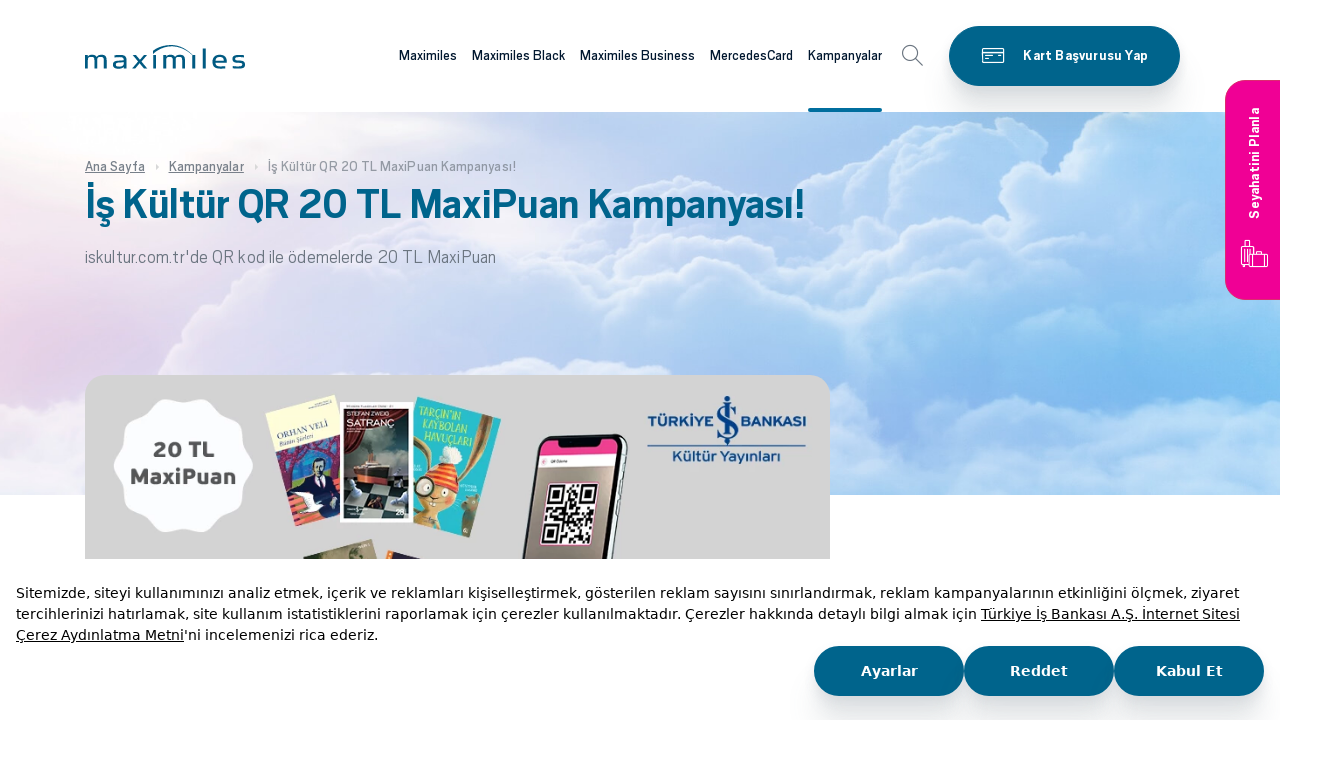

--- FILE ---
content_type: text/html; charset=utf-8
request_url: https://www.maximiles.com.tr/kampanyalar/is-kultur-qr-20-tl-maxipuan-kampanyasi
body_size: 19808
content:
<!DOCTYPE html><html lang=tr><head><meta charset=utf-8><meta name=viewport content="width=device-width, height=device-height, initial-scale=1.0, maximum-scale=5, user-scalable=yes"><meta name=author content=Maximiles><link href="/_assets/css/style.min.css?v=YD7sYOT4N-mRPL8DUt0o72mG46B2lMZMYw9u13wl-VI" as=style rel="stylesheet preload"><link rel=canonical href=https://www.maximiles.com.tr/kampanyalar/is-kultur-qr-20-tl-maxipuan-kampanyasi><link rel=apple-touch-icon sizes=57x57 href=/apple-icon-57x57.png><link rel=apple-touch-icon sizes=60x60 href=/apple-icon-60x60.png><link rel=apple-touch-icon sizes=72x72 href=/apple-icon-72x72.png><link rel=apple-touch-icon sizes=76x76 href=/apple-icon-76x76.png><link rel=apple-touch-icon sizes=114x114 href=/apple-icon-114x114.png><link rel=apple-touch-icon sizes=120x120 href=/apple-icon-120x120.png><link rel=apple-touch-icon sizes=144x144 href=/apple-icon-144x144.png><link rel=apple-touch-icon sizes=152x152 href=/apple-icon-152x152.png><link rel=apple-touch-icon sizes=180x180 href=/apple-icon-180x180.png><link rel=icon type=image/png sizes=192x192 href=/android-icon-192x192.png><link rel=icon type=image/png sizes=32x32 href=/favicon-32x32.png><link rel=icon type=image/png sizes=96x96 href=/favicon-96x96.png><link rel=icon type=image/png sizes=16x16 href=/favicon-16x16.png><link rel=manifest href=/manifest.json><meta name=msapplication-TileColor content=#ffffff><meta name=msapplication-TileImage content=/ms-icon-144x144.png><meta name=theme-color content=#ffffff><title>İş Kültür QR 20 TL MaxiPuan Kampanyası! | Maximiles</title><meta property=og:title content="İş Kültür QR 20 TL MaxiPuan Kampanyası!"><meta name=description content="İş Kültür QR 20 TL MaxiPuan Kampanyası! Kampanya detaylarını incelemek ve kampanyaya katılmak için tıklayınız!"><meta property=og:description content=" Kampanya detaylarını incelemek ve kampanyaya katılmak için tıklayınız!"><meta property=og:image content=https://www.maximiles.com.tr/medium/Campaign/Image/b148c1aa-4820-405d-bf85-3ebc80d19127><meta property=og:image content=https://www.maximiles.com.tr/_assets/images/maximiles-logo.png><meta property=og:site_name content=Maximiles><meta name=robots content="index, follow, max-snippet:-1, max-video-preview:-1, max-image-preview:large"><script>(function(w,d,s,l,i){w[l]=w[l]||[];w[l].push({'gtm.start':new Date().getTime(),event:'gtm.js'});var f=d.getElementsByTagName(s)[0],j=d.createElement(s),dl=l!='dataLayer'?'&l='+l:'';j.async=true;j.src='https://www.googletagmanager.com/gtm.js?id='+i+dl;f.parentNode.insertBefore(j,f);})(window,document,'script','dataLayer','GTM-TPFB4P');</script><script src=https://bundles.efilli.com/maximiles.com.tr.prod.js></script><script type=application/ld+json>{"@type":"BankOrCreditUnion","@context":"http://schema.org","name":"Maximiles","legalName":"Maximiles","description":"Maximiles, yurt içi ve yurt dışı tüm alışverişlerde kullanabileceğiniz, yaptığınız alışverişlerden belirli oranlarda MaxiMil kazandıran, kazandığınız MaxiMillerle uçak bileti alabileceğiniz bir kredi kartıdır.","url":"https://www.maximiles.com.tr/","Image":"https://www.maximiles.com.tr/_assets/images/maximiles-logo.png","logo":"https://www.maximiles.com.tr/_assets/images/maximiles-logo.png","telephone":"0850-724-07-24","faxNumber":"0212-316-04-04","openingHours":"Mo, Tu, We, Th, Fr 09:00-17:00","memberOf":"Türkiye Bankalar Birliği","currenciesAccepted":"EUR,USD,TRY","priceRange":"0","contactPoint":[{"@type":"ContactPoint","telephone":"0850-724-0-724","contactType":"Müşteri Hizmetleri"}],"address":{"@type":"PostalAddress","addressLocality":"İstanbul","addressRegion":"TR","streetAddress":"İş Kuleleri Levent/İstanbul","postalCode":"34330"},"sameAs":["https://x.com/maximileskart","https://www.facebook.com/MaximilesKart","https://www.instagram.com/maximileskart/","https://tr.pinterest.com/maximumkart/","https://tr.pinterest.com/maximileskart/"]}</script><script>(function(){var g,e,r,a=window,l=document,t=arguments,s='script',cx=['init','track','subscribe','version','indentify'],sx,gx=function(){var x,i=this;for(i._q=[],x=0;cx.length>x;x++)
(function(x){i[x]=function(){return(i._q.push([x].concat(Array.prototype.slice.call(arguments,0))),i);};})(cx[x]);};for(a._gt=a._gt||{},g=0;t.length>g;t++)
a._gt[t[g]]=a[t[g]]=a[t[g]]||new gx();(e=l.createElement(s)),(e.async=1),(e.src='https://cdn.thequin.ai/lib/v2/geralt.min.js'),(r=l.getElementsByTagName(s)[0]),r.parentNode.insertBefore(e,r);})('geralt');geralt.init({debug:true,name:'Maximiles'});</script><body><a id=skip-nav href=#page-content>Skip to content</a><div id=overlay class=overlay></div><div id=overlay-another class=overlay></div><header class=header><div class=mobile-top><a class="btn btn-icon-left btn-primary" href="https://www.isbank.com.tr/kredi-karti-basvuru/?productId=2&amp;site=maximiles" target=_blank> <span>Kart Başvurusu Yap</span> <i class="icon icon-cards"></i> </a> <a class="btn btn-icon-left btn-pink" href="https://www.pazaramatatil.com/?referer=maximiles_web" target=_blank> <span>Seyahatini Planla</span> <i class="icon icon-tatil"></i> </a></div><div class=container><a class=logo href="/" data-dataroid-label=header-logo> <svg xmlns=http://www.w3.org/2000/svg width=160 height=24 viewBox="0 0 160 24" role=button><g fill=none fill-rule=evenodd><g transform="translate(-152 -44)"><g><path fill=#005a82 d="M2.866 15.805c0-2.866.323-3.91 3.301-3.91 2.939 0 3.224 1.044 3.224 3.91v7.692h2.869v-7.692c0-2.866.32-3.91 3.292-3.91 2.94 0 3.23 1.044 3.23 3.91v7.692h2.867v-7.984c0-4.563-1.794-5.734-5.126-5.734-2.651 0-3.91.683-4.84 2.247C10.895 10.3 9.355 9.78 7.135 9.78c-2.548 0-3.444.552-4.27 1.854v-1.596H0v13.46h2.866v-7.692zm35.89 6.095v1.597h2.868v-7.756c0-3.715-1.325-5.865-6.383-5.865-2.825 0-4.155.23-5.73.488v2.15c1.608-.225 2.792-.39 5.484-.39 2.97 0 3.653.815 3.76 3.095-1.04.162-2.473.327-4.871.425-3.732.161-5.987.908-5.987 4.037 0 2.968 2.15 4.075 5.662 4.075 2.723 0 4.267-.716 5.196-1.856zm0-4.826v1.568c0 1.76-1.398 2.995-4.55 2.995-2.55 0-3.37-.586-3.37-2.084 0-1.598.928-1.92 3.224-2.018 2.222-.101 3.621-.23 4.695-.461zm8.32 6.423h3.115l3.657-4.337.755-.878s.391.424.754.878l3.62 4.337h3.259l-5.77-6.912 5.594-6.548h-3.121l-3.193 3.812c-.282.36-.787.946-.787.946s-.5-.586-.788-.946l-3.227-3.812h-3.261l5.414 6.451-6.02 7.01zm21.078 0h2.869v-13.46h-2.869v13.46zm13.088-7.692c0-2.866.318-3.91 3.292-3.91 2.941 0 3.229 1.044 3.229 3.91v7.692h2.866v-7.692c0-2.866.323-3.91 3.294-3.91 2.941 0 3.229 1.044 3.229 3.91v7.692h2.87v-7.984c0-4.563-1.794-5.734-5.126-5.734-2.653 0-3.91.683-4.842 2.247-.787-1.726-2.329-2.247-4.551-2.247-2.544 0-3.44.552-4.261 1.854v-1.596h-2.873v13.46h2.873v-7.692zm26.065 7.692h2.868v-13.46h-2.868v13.46zm10.538 0h2.866V3.457h-2.866v20.04zm12.617-5.67h11.324v-1.173c0-4.564-2.29-6.875-7.133-6.875-4.156 0-7.169 2.183-7.169 7.036 0 4.956 2.798 6.844 7.92 6.844 2.508 0 3.876-.162 4.948-.292v-2.219c-1.148.133-2.796.263-4.728.263-3.409 0-4.913-.683-5.162-3.584zm8.386-2.15h-8.35c.287-2.935 1.825-3.684 4.265-3.684 2.756 0 3.94.979 4.085 3.684zM160 19.648c0-3.063-1.902-4.102-5.807-4.102-3.264 0-4.087-.327-4.087-1.726 0-1.336.896-1.73 4.16-1.73 2.22 0 3.367.162 4.66.327v-2.18c-1.039-.166-2.44-.297-4.839-.297-3.981 0-6.705.849-6.705 3.843 0 3.133 2.223 4.075 5.917 4.075 3.187 0 3.94.232 3.94 1.763 0 1.366-1.22 1.79-3.872 1.79-2.974 0-4.263-.161-5.517-.36v2.215c1.219.198 2.757.329 5.627.329 4.55 0 6.523-.849 6.523-3.947zM67.97 5.861S74.735-.366 87.32.017c11.817.36 20.24 9.975 20.24 9.975l-.125.389S99.74 1.985 88.061 1.343C76.006.68 67.97 9.032 67.97 9.032v-3.17z" transform="translate(152 44)" /></g></g></g></svg> </a> <nav class=menu id=navigation> <a href=javascript: class=back-menu-second><img class=back-img src=/_assets/images/svg/arrow-left.svg alt=menu>Geri</a><ul class=first-level><li><a class=gaTag-menu-link aria-label="Maximiles kartları hakkında daha fazla bilgi al" aria-haspopup=true href="/">Maximiles</a><div class=mbutton><img src=/_assets/images/svg/arrow-right2.svg alt=menu></div><div class=sub-menu><div class=container><div class="row no-gutters align-items-stretch h-100"><div class=col-lg-4><span class=prev-level-title><a href="/">Maximiles</a></span><ul class="second-level nav nav-tabs" role=tablist><li class=nav-item><a class="sublink gaTag-menu-link" href=/kart-secenekleri> <span>Maximiles Kart Seçenekleri</span> </a> <a class=nav-link id=nav-e93284e5-9781-47fd-9562-4537d6294b53-tab data-toggle=tab href=#nav-e93284e5-9781-47fd-9562-4537d6294b53 role=tab aria-selected=false></a> <img class=mbutton-second src=/_assets/images/svg/arrow-right2.svg alt=menu><ul class=third-level><li class=prev-level-title><a href=/kart-secenekleri>Maximiles Kart Seçenekleri</a><li><a class=sublink href=/maximiles-kredi-karti><span>Maximiles Kredi Kartı</span></a><li><a class=sublink href=/select-kredi-karti><span>Maximiles Select Kredi Kartı</span></a><li><a class=sublink href=/maximilesblack-kart><span>Maximiles Black Kart</span></a><li><a class=sublink href=/maximiles-sanal-kart><span>Maximiles Sanal Kart</span></a></ul><li class=nav-item><a class="sublink gaTag-menu-link" href=/ucus-mili-programi> <span>Maximiles Programı</span> </a> <a class=nav-link id=nav-7b97b432-6375-492c-8681-3516d304b6f0-tab data-toggle=tab href=#nav-7b97b432-6375-492c-8681-3516d304b6f0 role=tab aria-selected=false></a> <img class=mbutton-second src=/_assets/images/svg/arrow-right2.svg alt=menu><ul class=third-level><li class=prev-level-title><a href=/ucus-mili-programi>Maximiles Programı</a><li><a class=sublink href=/nasil-maximil-kazanabilirim><span>MaxiMil Kazanımı</span></a><li><a class=sublink href=/kazanilan-maximillerin-kullanimi><span>Kazanılan MaxiMillerin Kullanımı</span></a><li><a class=sublink href=/avans-maximil><span>Avans MaxiMil</span></a><li><a class=sublink href=/maximil-ile-nasil-ucak-bileti-alirim><span>MaxiMil ile Uçak Bileti Alımı</span></a><li><a class=sublink href=/maximil-ile-otel-rezervasyonu><span>MaxiMil ile Otel Rezervasyonu</span></a><li><a class=sublink href=/maximil-ile-arac-kiralama><span>MaxiMil ile Araç Kiralama</span></a><li><a class=sublink href=/maximile-transferi><span>MaxiMil Transferi</span></a></ul><li class=nav-item><a class="sublink gaTag-menu-link" href=/ayricaliklar> <span>Maximiles Ayrıcalıkları</span> </a> <a class=nav-link id=nav-d5c1bd8f-3231-4be8-8f49-ee5952217ef1-tab data-toggle=tab href=#nav-d5c1bd8f-3231-4be8-8f49-ee5952217ef1 role=tab aria-selected=false></a> <img class=mbutton-second src=/_assets/images/svg/arrow-right2.svg alt=menu><ul class=third-level><li class=prev-level-title><a href=/ayricaliklar>Maximiles Ayrıcalıkları</a><li><a class=sublink href=/kanyon-vale-parking><span>Kanyon</span></a><li><a class=sublink href=/maximiles-kart-havaalani-ayricaliklari><span>Maximiles Havaalanı Ayrıcalıkları</span></a><li><a class=sublink href=/maximiles-bkm-etkinliklerine-ozel-indirimler><span>BKM Etkinliklerine Özel İndirimler!</span></a></ul><li class=nav-item><a class="sublink gaTag-menu-link" href=/ozellikler> <span>Maximiles Özellikleri</span> </a> <a class=nav-link id=nav-66ffa544-7bd6-4079-ab1a-bca6eae55725-tab data-toggle=tab href=#nav-66ffa544-7bd6-4079-ab1a-bca6eae55725 role=tab aria-selected=false></a> <img class=mbutton-second src=/_assets/images/svg/arrow-right2.svg alt=menu><ul class=third-level><li class=prev-level-title><a href=/ozellikler>Maximiles Özellikleri</a><li><a class=sublink href=/bankamatik-karti-ozelligi><span>Maximiles Bankamatik Kartı Özelliği</span></a><li><a class=sublink href=/ek-kart><span>Ek Kart</span></a><li><a class=sublink href=/hizli-ve-teknolojik-alisveris><span>Maximiles ile Hızlı ve Teknolojik Alışveriş</span></a><li><a class=sublink href=/maximiles-talimatlari><span>Maximiles Talimatları</span></a><li><a class=sublink href=/temassiz-odeme><span>Maximiles Temassız Ödeme</span></a><li><a class=sublink href=/maximiles-dijital-kullanim><span>Maximiles Dijital Kullanım</span></a></ul><li class=nav-item><a class="sublink gaTag-menu-link" href=/finansal-ayricaliklar> <span>Maximiles Finansal Ayrıcalıkları</span> </a> <a class=nav-link id=nav-cd280675-d1b8-4db1-ad49-eff2887e75f0-tab data-toggle=tab href=#nav-cd280675-d1b8-4db1-ad49-eff2887e75f0 role=tab aria-selected=false></a> <img class=mbutton-second src=/_assets/images/svg/arrow-right2.svg alt=menu><ul class=third-level><li class=prev-level-title><a href=/finansal-ayricaliklar>Maximiles Finansal Ayrıcalıkları</a><li><a class=sublink href=/kredi-karti-destek-sigortasi><span>Maximiles Kredi Kartı Destek Sigortası</span></a><li><a class=sublink href=/nakit-avans><span>Maximiles Nakit Avans</span></a><li><a class=sublink href=/odeme-erteleme><span>Ödeme - Harcama Erteleme ve Hesaplama </span></a><li><a class=sublink href=/odeme-taksitlendirme><span>İş Bankası Maximiles Kart ile Ödeme Taksitlendirme Avantajları</span></a><li><a class=sublink href=/hesap-ozeti-taksitlendirme><span>Hesap Özeti Taksitlendirme</span></a><li><a class=sublink href=/hesap-ozeti-erteleme><span>Hesap Özeti Erteleme</span></a></ul><li class=nav-item><a class="sublink gaTag-menu-link" href=/maximum-mobil2> <span>Maximum Mobil</span> </a> <a class=nav-link id=nav-ba6421ab-3f71-454d-8aff-4cd5857e2333-tab data-toggle=tab href=#nav-ba6421ab-3f71-454d-8aff-4cd5857e2333 role=tab aria-selected=false></a> <img class=mbutton-second src=/_assets/images/svg/arrow-right2.svg alt=menu><ul class=third-level><li class=prev-level-title><a href=/maximum-mobil2>Maximum Mobil</a><li><a class=sublink href=/kart-basvuru><span>Kart Başvuru</span></a><li><a class=sublink href=/maximum-mobil-indirme-ve-aktivasyon><span>Maximum Mobil İndirme ve Aktivasyon</span></a><li><a class=sublink href=/kartlarim><span>Kartlarım</span></a><li><a class=sublink href=/odemeler><span>Ödemeler</span></a><li><a class=sublink href=/kart-islemlerim><span>Kart İşlemlerim</span></a><li><a class=sublink href=/pazarama><span>Pazarama</span></a></ul></ul></div><div class="col-lg-8 right-area"><div class=tab-content><div class="tab-pane fade" id=nav-e93284e5-9781-47fd-9562-4537d6294b53 role=tabpanel><ul><li><a class=gaTag-menu-link href=/maximiles-kredi-karti>Maximiles Kredi Kartı</a><li><a class=gaTag-menu-link href=/select-kredi-karti>Maximiles Select Kredi Kartı</a><li><a class=gaTag-menu-link href=/maximilesblack-kart>Maximiles Black Kart</a><li><a class=gaTag-menu-link href=/maximiles-sanal-kart>Maximiles Sanal Kart</a></ul></div><div class="tab-pane fade" id=nav-7b97b432-6375-492c-8681-3516d304b6f0 role=tabpanel><ul><li><a class=gaTag-menu-link href=/nasil-maximil-kazanabilirim>MaxiMil Kazanımı</a><li><a class=gaTag-menu-link href=/kazanilan-maximillerin-kullanimi>Kazanılan MaxiMillerin Kullanımı</a><li><a class=gaTag-menu-link href=/avans-maximil>Avans MaxiMil</a><li><a class=gaTag-menu-link href=/maximil-ile-nasil-ucak-bileti-alirim>MaxiMil ile Uçak Bileti Alımı</a><li><a class=gaTag-menu-link href=/maximil-ile-otel-rezervasyonu>MaxiMil ile Otel Rezervasyonu</a><li><a class=gaTag-menu-link href=/maximil-ile-arac-kiralama>MaxiMil ile Araç Kiralama</a><li><a class=gaTag-menu-link href=/maximile-transferi>MaxiMil Transferi</a></ul></div><div class="tab-pane fade" id=nav-d5c1bd8f-3231-4be8-8f49-ee5952217ef1 role=tabpanel><ul><li><a class=gaTag-menu-link href=/kanyon-vale-parking>Kanyon</a><li><a class=gaTag-menu-link href=/maximiles-kart-havaalani-ayricaliklari>Maximiles Havaalanı Ayrıcalıkları</a><li><a class=gaTag-menu-link href=/maximiles-bkm-etkinliklerine-ozel-indirimler>BKM Etkinliklerine Özel İndirimler!</a></ul></div><div class="tab-pane fade" id=nav-66ffa544-7bd6-4079-ab1a-bca6eae55725 role=tabpanel><ul><li><a class=gaTag-menu-link href=/bankamatik-karti-ozelligi>Maximiles Bankamatik Kartı Özelliği</a><li><a class=gaTag-menu-link href=/ek-kart>Ek Kart</a><li><a class=gaTag-menu-link href=/hizli-ve-teknolojik-alisveris>Maximiles ile Hızlı ve Teknolojik Alışveriş</a><li><a class=gaTag-menu-link href=/maximiles-talimatlari>Maximiles Talimatları</a><li><a class=gaTag-menu-link href=/temassiz-odeme>Maximiles Temassız Ödeme</a><li><a class=gaTag-menu-link href=/maximiles-dijital-kullanim>Maximiles Dijital Kullanım</a></ul></div><div class="tab-pane fade" id=nav-cd280675-d1b8-4db1-ad49-eff2887e75f0 role=tabpanel><ul><li><a class=gaTag-menu-link href=/kredi-karti-destek-sigortasi>Maximiles Kredi Kartı Destek Sigortası</a><li><a class=gaTag-menu-link href=/nakit-avans>Maximiles Nakit Avans</a><li><a class=gaTag-menu-link href=/odeme-erteleme>Ödeme - Harcama Erteleme ve Hesaplama </a><li><a class=gaTag-menu-link href=/odeme-taksitlendirme>İş Bankası Maximiles Kart ile Ödeme Taksitlendirme Avantajları</a><li><a class=gaTag-menu-link href=/hesap-ozeti-taksitlendirme>Hesap Özeti Taksitlendirme</a><li><a class=gaTag-menu-link href=/hesap-ozeti-erteleme>Hesap Özeti Erteleme</a></ul></div><div class="tab-pane fade" id=nav-ba6421ab-3f71-454d-8aff-4cd5857e2333 role=tabpanel><ul><li><a class=gaTag-menu-link href=/kart-basvuru>Kart Başvuru</a><li><a class=gaTag-menu-link href=/maximum-mobil-indirme-ve-aktivasyon>Maximum Mobil İndirme ve Aktivasyon</a><li><a class=gaTag-menu-link href=/kartlarim>Kartlarım</a><li><a class=gaTag-menu-link href=/odemeler>Ödemeler</a><li><a class=gaTag-menu-link href=/kart-islemlerim>Kart İşlemlerim</a><li><a class=gaTag-menu-link href=/pazarama>Pazarama</a></ul></div></div><div class=menu-image style="background-image:url('/medium/Page/Image/fa7bb28d-6016-4a63-acfe-3a0ace76f63a')"><span class=h3>Alışverişinizden mil kazanın ayrıcalıkların tadını çıkarın!</span> <a class="menu-btn btn btn-white btn-icon-left gaTag-kart-basvurusu-yap" href="https://www.isbank.com.tr/kredi-karti-basvuru/?productId=2&amp;site=maximiles" target=_blank rel=nofollow> <span>Kart Başvurusu Yap</span> <i class="icon icon-cards"></i> </a></div></div></div></div></div><li><a class=gaTag-menu-link aria-label="Maximiles kartları hakkında daha fazla bilgi al" aria-haspopup=true href=/maximilesblack>Maximiles Black</a><div class=mbutton><img src=/_assets/images/svg/arrow-right2.svg alt=menu></div><div class=sub-menu><div class=container><div class="row no-gutters align-items-stretch h-100"><div class=col-lg-4><span class=prev-level-title><a href=/maximilesblack>Maximiles Black</a></span><ul class="second-level nav nav-tabs" role=tablist><li class=nav-item><a class="sublink gaTag-menu-link" href=/maximilesblack-kart-nedir> <span>Maximiles Black Nedir?</span> </a> <a class=nav-link id=nav-80eb7753-f605-4899-aeed-4a4809670563-tab data-toggle=tab href=#nav-80eb7753-f605-4899-aeed-4a4809670563 role=tab aria-selected=false></a> <img class=mbutton-second src=/_assets/images/svg/arrow-right2.svg alt=menu><li class=nav-item><a class="sublink gaTag-menu-link" href=/maximilesblack-ucus-mili-programi> <span>Maximiles Black Programı</span> </a> <a class=nav-link id=nav-0892f3f1-ebe6-4d7f-a88a-9ff6d2174c57-tab data-toggle=tab href=#nav-0892f3f1-ebe6-4d7f-a88a-9ff6d2174c57 role=tab aria-selected=false></a> <img class=mbutton-second src=/_assets/images/svg/arrow-right2.svg alt=menu><ul class=third-level><li class=prev-level-title><a href=/maximilesblack-ucus-mili-programi>Maximiles Black Programı</a><li><a class=sublink href=/maximilesblack-ile-nasil-maximil-kazanabilirim><span>Maximiles Black ile MaxiMil Kazanımı</span></a><li><a class=sublink href=/maximilesblack-kazanilan-maximillerin-kullanimi><span>Maximiles Black ile Kazanılan MaxiMillerin Kullanımı</span></a><li><a class=sublink href=/maximilesblack-avans-maximil><span>Maximiles Black Avans MaxiMil</span></a><li><a class=sublink href=/maximil><span>Maximiles Black ile MaxiMil Transferi</span></a></ul><li class=nav-item><a class="sublink gaTag-menu-link" href=/maximilesblack-ayricaliklari> <span>Maximiles Black Ayrıcalıkları</span> </a> <a class=nav-link id=nav-079d5b30-1abd-4a08-bf2d-5bed955748b1-tab data-toggle=tab href=#nav-079d5b30-1abd-4a08-bf2d-5bed955748b1 role=tab aria-selected=false></a> <img class=mbutton-second src=/_assets/images/svg/arrow-right2.svg alt=menu><ul class=third-level><li class=prev-level-title><a href=/maximilesblack-ayricaliklari>Maximiles Black Ayrıcalıkları</a><li><a class=sublink href=/havaalani-ayricaliklari-2><span>Maximiles Black’le Havaalanı Ayrıcalıkları</span></a><li><a class=sublink href=/kanyon-vale-parking-hizmetinde-ozel-indirimler><span>Kanyon Vale Hizmetinde Özel İndirimler!</span></a><li><a class=sublink href=/bkm-etkinlikleri-biletlerinde-ozel-indirimler><span>BKM Etkinlikleri Biletlerinde Özel İndirimler!</span></a><li><a class=sublink href=/maximiles-black-ile-myvisa-ayricaliklari><span>Maximiles Black ile my Visa Ayrıcalıkları!</span></a><li><a class=sublink href=/the-bodrum-cup-maximiles-black-ile-bodrum-da><span>The Bodrum Cup, Maximiles Black ile Bodrum&#x27;da!</span></a></ul><li class=nav-item><a class="sublink gaTag-menu-link" href=/maximilesblack-ozellikleri> <span>Maximiles Black Özellikleri</span> </a> <a class=nav-link id=nav-ace659aa-6baa-44f0-a7a8-0c8cd93adc7a-tab data-toggle=tab href=#nav-ace659aa-6baa-44f0-a7a8-0c8cd93adc7a role=tab aria-selected=false></a> <img class=mbutton-second src=/_assets/images/svg/arrow-right2.svg alt=menu><ul class=third-level><li class=prev-level-title><a href=/maximilesblack-ozellikleri>Maximiles Black Özellikleri</a><li><a class=sublink href=/maximilesblack-bankamatik-karti-ozelligi><span>Bankamatik Kartı Özelliği</span></a><li><a class=sublink href=/maximilesblack-hizli-ve-teknolojik-alisveris><span>Hızlı ve Teknolojik Alışveriş</span></a><li><a class=sublink href=/maximilesblack-talimatlari><span>Maximiles Black Talimatları</span></a><li><a class=sublink href=/maximilesblack-temassiz-odeme><span>Temassız Ödeme</span></a><li><a class=sublink href=/dijital-kullanim><span>Maximiles Black Dijital Kullanım</span></a></ul></ul></div><div class="col-lg-8 right-area"><div class=tab-content><div class="tab-pane fade" id=nav-0892f3f1-ebe6-4d7f-a88a-9ff6d2174c57 role=tabpanel><ul><li><a class=gaTag-menu-link href=/maximilesblack-ile-nasil-maximil-kazanabilirim>Maximiles Black ile MaxiMil Kazanımı</a><li><a class=gaTag-menu-link href=/maximilesblack-kazanilan-maximillerin-kullanimi>Maximiles Black ile Kazanılan MaxiMillerin Kullanımı</a><li><a class=gaTag-menu-link href=/maximilesblack-avans-maximil>Maximiles Black Avans MaxiMil</a><li><a class=gaTag-menu-link href=/maximil>Maximiles Black ile MaxiMil Transferi</a></ul></div><div class="tab-pane fade" id=nav-079d5b30-1abd-4a08-bf2d-5bed955748b1 role=tabpanel><ul><li><a class=gaTag-menu-link href=/havaalani-ayricaliklari-2>Maximiles Black’le Havaalanı Ayrıcalıkları</a><li><a class=gaTag-menu-link href=/kanyon-vale-parking-hizmetinde-ozel-indirimler>Kanyon Vale Hizmetinde Özel İndirimler!</a><li><a class=gaTag-menu-link href=/bkm-etkinlikleri-biletlerinde-ozel-indirimler>BKM Etkinlikleri Biletlerinde Özel İndirimler!</a><li><a class=gaTag-menu-link href=/maximiles-black-ile-myvisa-ayricaliklari>Maximiles Black ile my Visa Ayrıcalıkları!</a><li><a class=gaTag-menu-link href=/the-bodrum-cup-maximiles-black-ile-bodrum-da>The Bodrum Cup, Maximiles Black ile Bodrum&#x27;da!</a></ul></div><div class="tab-pane fade" id=nav-ace659aa-6baa-44f0-a7a8-0c8cd93adc7a role=tabpanel><ul><li><a class=gaTag-menu-link href=/maximilesblack-bankamatik-karti-ozelligi>Bankamatik Kartı Özelliği</a><li><a class=gaTag-menu-link href=/maximilesblack-hizli-ve-teknolojik-alisveris>Hızlı ve Teknolojik Alışveriş</a><li><a class=gaTag-menu-link href=/maximilesblack-talimatlari>Maximiles Black Talimatları</a><li><a class=gaTag-menu-link href=/maximilesblack-temassiz-odeme>Temassız Ödeme</a><li><a class=gaTag-menu-link href=/dijital-kullanim>Maximiles Black Dijital Kullanım</a></ul></div></div><div class=menu-image style="background-image:url('/medium/Page/Image/c3757d30-4c05-4447-9f8e-9c8999877221')"><span class=h3>Alışverişlerinizden mil kazanın ayrıcalıkların tadını çıkarın!</span> <a class="menu-btn btn btn-white btn-icon-left gaTag-kart-basvurusu-yap" href="https://www.isbank.com.tr/kredi-karti-basvuru/?productId=18&amp;site=maximiles" target=_blank rel=nofollow> <span>Kart Başvurusu Yap</span> <i class=icon></i> </a></div></div></div></div></div><li><a class=gaTag-menu-link aria-label="Maximiles kartları hakkında daha fazla bilgi al" aria-haspopup=true href=/maximiles-business>Maximiles Business</a><div class=mbutton><img src=/_assets/images/svg/arrow-right2.svg alt=menu></div><div class=sub-menu><div class=container><div class="row no-gutters align-items-stretch h-100"><div class=col-lg-4><span class=prev-level-title><a href=/maximiles-business>Maximiles Business</a></span><ul class="second-level nav nav-tabs" role=tablist><li class=nav-item><a class="sublink gaTag-menu-link" href=/maximiles-business-nedir> <span>Maximiles Business Nedir?</span> </a> <a class=nav-link id=nav-c3d94138-921a-4ede-99db-236412662eee-tab data-toggle=tab href=#nav-c3d94138-921a-4ede-99db-236412662eee role=tab aria-selected=false></a> <img class=mbutton-second src=/_assets/images/svg/arrow-right2.svg alt=menu><li class=nav-item><a class="sublink gaTag-menu-link" href=/maximiles-business-a-kimler-basvurabilir> <span>Maximiles Business&#x27;a Kimler Başvurabilir?</span> </a> <a class=nav-link id=nav-49a73bc9-3a07-46fe-817c-3d5cbe7207af-tab data-toggle=tab href=#nav-49a73bc9-3a07-46fe-817c-3d5cbe7207af role=tab aria-selected=false></a> <img class=mbutton-second src=/_assets/images/svg/arrow-right2.svg alt=menu><li class=nav-item><a class="sublink gaTag-menu-link" href=/maximiles-business-kart-secenekleri> <span>Maximiles Business Kart Seçenekleri</span> </a> <a class=nav-link id=nav-ad46651f-2e3c-4577-8f10-fd30f0fe3574-tab data-toggle=tab href=#nav-ad46651f-2e3c-4577-8f10-fd30f0fe3574 role=tab aria-selected=false></a> <img class=mbutton-second src=/_assets/images/svg/arrow-right2.svg alt=menu><ul class=third-level><li class=prev-level-title><a href=/maximiles-business-kart-secenekleri>Maximiles Business Kart Seçenekleri</a><li><a class=sublink href=/maximiles-business-kredi-karti><span>Maximiles Business Kredi Kartı</span></a><li><a class=sublink href=/maximiles-tim-ihracatci-kart><span>Maximiles TİM İhracatçı Kart</span></a><li><a class=sublink href=/ktto-logolu-maximiles-business-kart><span>KTTO Logolu Maximiles Business Kart</span></a></ul><li class=nav-item><a class="sublink gaTag-menu-link" href=/maximiles-business-mil-programi> <span>Maximiles Business Mil Programı</span> </a> <a class=nav-link id=nav-347de11a-8f00-4adb-8e23-fc04e2f82ada-tab data-toggle=tab href=#nav-347de11a-8f00-4adb-8e23-fc04e2f82ada role=tab aria-selected=false></a> <img class=mbutton-second src=/_assets/images/svg/arrow-right2.svg alt=menu><ul class=third-level><li class=prev-level-title><a href=/maximiles-business-mil-programi>Maximiles Business Mil Programı</a><li><a class=sublink href=/maximiles-business-ucus-mili-kazanma><span>Maximiles Business ile Uçuş Mili Kazanma</span></a><li><a class=sublink href=/kazanilan-bussiness-millerin-kullanimi><span>Kazanılan Business Millerin Kullanımı</span></a><li><a class=sublink href=/maximiles-business-ucak-biletini-nasil-alirim><span>Uçak Biletini Nasıl Alırım?</span></a><li><a class=sublink href=/ucus-programi-genel-kurallari><span>Uçuş Programı Genel Kuralları</span></a></ul><li class=nav-item><a class="sublink gaTag-menu-link" href=/maximiles-business-ayricaliklari> <span>Maximiles Business Ayrıcalıkları</span> </a> <a class=nav-link id=nav-f12bbae0-7bf1-48f8-b523-a00df87a9cdd-tab data-toggle=tab href=#nav-f12bbae0-7bf1-48f8-b523-a00df87a9cdd role=tab aria-selected=false></a> <img class=mbutton-second src=/_assets/images/svg/arrow-right2.svg alt=menu><ul class=third-level><li class=prev-level-title><a href=/maximiles-business-ayricaliklari>Maximiles Business Ayrıcalıkları</a><li><a class=sublink href=/maximiles-business-yetkilendirme><span>Yetkilendirme</span></a><li><a class=sublink href=/maximiles-business-guvenli-alisveris><span>Online Alışveriş</span></a><li><a class=sublink href=/ticari-sanal-kart><span>Ticari Sanal Kart</span></a><li><a class=sublink href=/raporlamalar><span>Raporlamalar</span></a><li><a class=sublink href=/vergi-odemeleri><span>Vergi Ödemeleri</span></a><li><a class=sublink href=/kaybolma-ve-calinma><span>Kaybolma ve Çalınma</span></a><li><a class=sublink href=/sosyal-guvenlik-kurumu-sgk-odemeleri><span>Sosyal Güvenlik Kurumu (SGK) Ödemeleri</span></a></ul><li class=nav-item><a class="sublink gaTag-menu-link" href=/maximiles-business-ozellikleri> <span>Maximiles Business Özellikleri</span> </a> <a class=nav-link id=nav-f8618cac-84ab-4039-8ddb-6a10030789e8-tab data-toggle=tab href=#nav-f8618cac-84ab-4039-8ddb-6a10030789e8 role=tab aria-selected=false></a> <img class=mbutton-second src=/_assets/images/svg/arrow-right2.svg alt=menu><ul class=third-level><li class=prev-level-title><a href=/maximiles-business-ozellikleri>Maximiles Business Özellikleri</a><li><a class=sublink href=/maximiles-business-temassiz-odeme><span>Maximiles Business ile Temassız Ödeme</span></a><li><a class=sublink href=/maximum-isyerim-maximiles-business-islemleri><span>Maximum İşyerim Maximiles Business İşlemleri</span></a><li><a class=sublink href=/duzenli-odeme-talimatlar><span>Düzenli Ödeme Talimatlar</span></a><li><a class=sublink href=/faiz-ve-ucretler><span>Faiz ve Ücretler</span></a></ul><li class=nav-item><a class="sublink gaTag-menu-link" href=/maximiles-business-finansal-ayricaliklar> <span>Maximiles Business Finansal Ayrıcalıkları</span> </a> <a class=nav-link id=nav-f364a2f4-29cc-4487-959f-c60fa61e7a8f-tab data-toggle=tab href=#nav-f364a2f4-29cc-4487-959f-c60fa61e7a8f role=tab aria-selected=false></a> <img class=mbutton-second src=/_assets/images/svg/arrow-right2.svg alt=menu><ul class=third-level><li class=prev-level-title><a href=/maximiles-business-finansal-ayricaliklar>Maximiles Business Finansal Ayrıcalıkları</a><li><a class=sublink href=/maximiles-business-taksitli-nakit-avans><span>Taksitli Nakit Avans</span></a><li><a class=sublink href=/maximiles-business-nakit-avans><span>Nakit Avans</span></a><li><a class=sublink href=/maximiles-business-taksit-ekle><span>Taksit Ekle</span></a><li><a class=sublink href=/maximiles-business-hesap-ozeti-taksitlendirme><span>Hesap Özeti Taksitlendirme</span></a><li><a class=sublink href=/maximiles-business-hesap-ozeti-erteleme><span>Hesap Özeti Erteleme</span></a></ul></ul></div><div class="col-lg-8 right-area"><div class=tab-content><div class="tab-pane fade" id=nav-ad46651f-2e3c-4577-8f10-fd30f0fe3574 role=tabpanel><ul><li><a class=gaTag-menu-link href=/maximiles-business-kredi-karti>Maximiles Business Kredi Kartı</a><li><a class=gaTag-menu-link href=/maximiles-tim-ihracatci-kart>Maximiles TİM İhracatçı Kart</a><li><a class=gaTag-menu-link href=/ktto-logolu-maximiles-business-kart>KTTO Logolu Maximiles Business Kart</a></ul></div><div class="tab-pane fade" id=nav-347de11a-8f00-4adb-8e23-fc04e2f82ada role=tabpanel><ul><li><a class=gaTag-menu-link href=/maximiles-business-ucus-mili-kazanma>Maximiles Business ile Uçuş Mili Kazanma</a><li><a class=gaTag-menu-link href=/kazanilan-bussiness-millerin-kullanimi>Kazanılan Business Millerin Kullanımı</a><li><a class=gaTag-menu-link href=/maximiles-business-ucak-biletini-nasil-alirim>Uçak Biletini Nasıl Alırım?</a><li><a class=gaTag-menu-link href=/ucus-programi-genel-kurallari>Uçuş Programı Genel Kuralları</a></ul></div><div class="tab-pane fade" id=nav-f12bbae0-7bf1-48f8-b523-a00df87a9cdd role=tabpanel><ul><li><a class=gaTag-menu-link href=/maximiles-business-yetkilendirme>Yetkilendirme</a><li><a class=gaTag-menu-link href=/maximiles-business-guvenli-alisveris>Online Alışveriş</a><li><a class=gaTag-menu-link href=/ticari-sanal-kart>Ticari Sanal Kart</a><li><a class=gaTag-menu-link href=/raporlamalar>Raporlamalar</a><li><a class=gaTag-menu-link href=/vergi-odemeleri>Vergi Ödemeleri</a><li><a class=gaTag-menu-link href=/kaybolma-ve-calinma>Kaybolma ve Çalınma</a><li><a class=gaTag-menu-link href=/sosyal-guvenlik-kurumu-sgk-odemeleri>Sosyal Güvenlik Kurumu (SGK) Ödemeleri</a></ul></div><div class="tab-pane fade" id=nav-f8618cac-84ab-4039-8ddb-6a10030789e8 role=tabpanel><ul><li><a class=gaTag-menu-link href=/maximiles-business-temassiz-odeme>Maximiles Business ile Temassız Ödeme</a><li><a class=gaTag-menu-link href=/maximum-isyerim-maximiles-business-islemleri>Maximum İşyerim Maximiles Business İşlemleri</a><li><a class=gaTag-menu-link href=/duzenli-odeme-talimatlar>Düzenli Ödeme Talimatlar</a><li><a class=gaTag-menu-link href=/faiz-ve-ucretler>Faiz ve Ücretler</a></ul></div><div class="tab-pane fade" id=nav-f364a2f4-29cc-4487-959f-c60fa61e7a8f role=tabpanel><ul><li><a class=gaTag-menu-link href=/maximiles-business-taksitli-nakit-avans>Taksitli Nakit Avans</a><li><a class=gaTag-menu-link href=/maximiles-business-nakit-avans>Nakit Avans</a><li><a class=gaTag-menu-link href=/maximiles-business-taksit-ekle>Taksit Ekle</a><li><a class=gaTag-menu-link href=/maximiles-business-hesap-ozeti-taksitlendirme>Hesap Özeti Taksitlendirme</a><li><a class=gaTag-menu-link href=/maximiles-business-hesap-ozeti-erteleme>Hesap Özeti Erteleme</a></ul></div></div><div class=menu-image style="background-image:url('/medium/Page/Image/44b02474-8f0a-4ef7-92b8-1406ba7aecc7')"><span class=h3>Alışverişinizden mil kazanın ayrıcalıkların tadını çıkarın!</span></div></div></div></div></div><li><a class=gaTag-menu-link aria-label="Maximiles kartları hakkında daha fazla bilgi al" aria-haspopup=true href=/mercedescard>MercedesCard</a><div class=mbutton><img src=/_assets/images/svg/arrow-right2.svg alt=menu></div><div class=sub-menu><div class=container><div class="row no-gutters align-items-stretch h-100"><div class=col-lg-4><span class=prev-level-title><a href=/mercedescard>MercedesCard</a></span><ul class="second-level nav nav-tabs" role=tablist><li class=nav-item><a class="sublink gaTag-menu-link" href=/mercedescard-nedir> <span>MercedesCard Nedir?</span> </a> <a class=nav-link id=nav-c5f3009b-ab65-4658-b780-cb4fdb2557d3-tab data-toggle=tab href=#nav-c5f3009b-ab65-4658-b780-cb4fdb2557d3 role=tab aria-selected=false></a> <img class=mbutton-second src=/_assets/images/svg/arrow-right2.svg alt=menu><li class=nav-item><a class="sublink gaTag-menu-link" href=/mercedescard-a-kimler-basvurabilir> <span>MercedesCard&#x27;a Kimler Başvurabilir?</span> </a> <a class=nav-link id=nav-0b27f470-493b-4c28-858d-a92217c41eb6-tab data-toggle=tab href=#nav-0b27f470-493b-4c28-858d-a92217c41eb6 role=tab aria-selected=false></a> <img class=mbutton-second src=/_assets/images/svg/arrow-right2.svg alt=menu><li class=nav-item><a class="sublink gaTag-menu-link" href=/mercedescard-ucus-programi> <span>MercedesCard Programı</span> </a> <a class=nav-link id=nav-95b0e985-372a-4173-96fb-6e4d53b48e02-tab data-toggle=tab href=#nav-95b0e985-372a-4173-96fb-6e4d53b48e02 role=tab aria-selected=false></a> <img class=mbutton-second src=/_assets/images/svg/arrow-right2.svg alt=menu><ul class=third-level><li class=prev-level-title><a href=/mercedescard-ucus-programi>MercedesCard Programı</a><li><a class=sublink href=/maximil-kazanimi><span>MercedesCard ile MaxiMil Kazanımı</span></a><li><a class=sublink href=/mercedescard-ile-kazanilan-maximillerin-kullanimi><span>MercedesCard ile Kazanılan MaxiMillerin Kullanımı</span></a><li><a class=sublink href=/mercedescard-ile-avans-maximil><span>MercedesCard ile Avans MaxiMil</span></a><li><a class=sublink href=/maximil-transferi><span>MercedesCard ile MaxiMil Transferi</span></a></ul><li class=nav-item><a class="sublink gaTag-menu-link" href=/mercedescard-ayricaliklari> <span>MercedesCard Ayrıcalıkları</span> </a> <a class=nav-link id=nav-e71174c8-3db2-491d-b81b-6de4efd7a2e6-tab data-toggle=tab href=#nav-e71174c8-3db2-491d-b81b-6de4efd7a2e6 role=tab aria-selected=false></a> <img class=mbutton-second src=/_assets/images/svg/arrow-right2.svg alt=menu><ul class=third-level><li class=prev-level-title><a href=/mercedescard-ayricaliklari>MercedesCard Ayrıcalıkları</a><li><a class=sublink href=/mercedescard-ozel-hizmet-ayricaliklari><span>Özel Hizmet Ayrıcalıkları</span></a><li><a class=sublink href=/petrol-ofisi-nde-indirim><span>Petrol Ofisi&#x27;nde İndirim</span></a><li><a class=sublink href=/mercedes-kanyon><span>Kanyon Vale Hizmeti</span></a><li><a class=sublink href=/mercedescard-havaalani-ayricaliklari><span>MercedesCard Havaalanı Ayrıcalıkları</span></a><li><a class=sublink href=/mercedescard-ile-bkm-etkinlik-biletlerinde-ozel-indirimler><span>MercedesCard ile BKM Etkinlik Biletlerinde Özel İndirimler!</span></a></ul></ul></div><div class="col-lg-8 right-area"><div class=tab-content><div class="tab-pane fade" id=nav-95b0e985-372a-4173-96fb-6e4d53b48e02 role=tabpanel><ul><li><a class=gaTag-menu-link href=/maximil-kazanimi>MercedesCard ile MaxiMil Kazanımı</a><li><a class=gaTag-menu-link href=/mercedescard-ile-kazanilan-maximillerin-kullanimi>MercedesCard ile Kazanılan MaxiMillerin Kullanımı</a><li><a class=gaTag-menu-link href=/mercedescard-ile-avans-maximil>MercedesCard ile Avans MaxiMil</a><li><a class=gaTag-menu-link href=/maximil-transferi>MercedesCard ile MaxiMil Transferi</a></ul></div><div class="tab-pane fade" id=nav-e71174c8-3db2-491d-b81b-6de4efd7a2e6 role=tabpanel><ul><li><a class=gaTag-menu-link href=/mercedescard-ozel-hizmet-ayricaliklari>Özel Hizmet Ayrıcalıkları</a><li><a class=gaTag-menu-link href=/petrol-ofisi-nde-indirim>Petrol Ofisi&#x27;nde İndirim</a><li><a class=gaTag-menu-link href=/mercedes-kanyon>Kanyon Vale Hizmeti</a><li><a class=gaTag-menu-link href=/mercedescard-havaalani-ayricaliklari>MercedesCard Havaalanı Ayrıcalıkları</a><li><a class=gaTag-menu-link href=/mercedescard-ile-bkm-etkinlik-biletlerinde-ozel-indirimler>MercedesCard ile BKM Etkinlik Biletlerinde Özel İndirimler!</a></ul></div></div><div class=menu-image style="background-image:url('/medium/Page/Image/6fcbeba3-0244-4bd6-98f7-353417f3ab8c')"><span class=h3>Alışverişlerinizden mil kazanın ayrıcalıkların tadını çıkarın!</span> <a class="menu-btn btn btn-white btn-icon-left gaTag-kart-basvurusu-yap" href="https://www.isbank.com.tr/kredi-karti-basvuru/?productId=6&amp;site=maximiles" target=_blank rel=nofollow> <span>Kart Başvurusu Yap</span> <i class=icon></i> </a></div></div></div></div></div><li class=selected><a class=gaTag-menu-link aria-label="Maximiles kartları hakkında daha fazla bilgi al" aria-haspopup=true href=/kampanyalar>Kampanyalar</a></ul></nav><div class=header-right><div class="search noselect"><div class=details><div class=summary><i class="icon icon-search" role=button tabindex=0 data-dataroid-label=search-icon></i><i class="icon icon-close" role=button tabindex=0></i></div><form method=GET action=/arama-sonuclari class="summary-content search-content"><div class=search-input><input type=text placeholder="Ne aramıştınız?" name=q autocomplete=off> <button type=submit class=search-btn><img class=icon src=/_assets/images/svg/search.svg alt=search></button></div><p class=title>Sık Arananlar<div class=search-tags><a class=search-tag href="/arama-sonuclari?q=Mil+Kazanma">Mil Kazanma</a> <a class=search-tag href="/arama-sonuclari?q=U%c3%a7ak+Bileti">Uçak Bileti</a> <a class=search-tag href="/arama-sonuclari?q=Seyahat">Seyahat</a> <a class=search-tag href="/arama-sonuclari?q=Mil+Harcama">Mil Harcama</a></div></form></div><div class=search-menu></div></div><div class=menu-btn><a class="btn btn-icon-left btn-primary" href="https://www.isbank.com.tr/kredi-karti-basvuru/?productId=2&amp;site=maximiles" target=_blank> <span>Kart Başvurusu Yap</span> <i class="icon icon-cards"></i> </a> <a class="btn btn-icon-left btn-pink" href="https://www.pazaramatatil.com/?referer=maximiles_web" target=_blank> <span>Seyahatini Planla</span> <i class="icon icon-tatil"></i> </a></div><div class="hamburger hamburger--squeeze" tabindex=0 aria-label=Menu role=button aria-controls=navigation><div class=hamburger-box><div class=hamburger-inner></div></div></div></div></div></header><main class=page-content><div class="subpage campaign-page2"><section class="subpage-header campaign-header bglazyload" data-bg=/_assets/images/subpage-bg@2x.jpg><div class="container position-relative"><div class=breadcrumb><div class=li><a class=breadcrumb-item href="/"> <span class=name>Ana Sayfa</span> </a></div><div class=li><a class=breadcrumb-item href=/kampanyalar> <span class=name>Kampanyalar</span> </a></div><span class=breadcrumb-item> İş Kültür QR 20 TL MaxiPuan Kampanyası! </span></div><div class=row><div class=col-lg-8><h1 class=page-title>İş Kültür QR 20 TL MaxiPuan Kampanyası!</h1><p class=subpage-header-text>iskultur.com.tr&#x27;de QR kod ile ödemelerde 20 TL MaxiPuan</div></div></div></section><section class="section campaign-page campaign-page2" data-sticky-container><div class="container campaign-left-area"><div class=row><div class="col pr-lg-0"><div class=campaign-first-image><img class="mb-lg-5 mb-3 img-fluid figure lazyload" src=/medium/Campaign/Image/b148c1aa-4820-405d-bf85-3ebc80d19127 alt="İş Kültür Yayınları'nda 20 TL MaxiPuan görseli"></div><p>Üzgünüz, aradığınız kampanya sona ermiştir. Güncel kampanyalarımıza <a class=link href=/kampanyalar>Kredi Kartı Kampanyalar | Maximiles</a> adresinden göz atabilirsiniz.<h3 class=color-black>Geçmiş Kampanyalar</h3><div class=acc><h3>01.08.2020 - 31.08.2020</h3><div class=acc-content><div class="content-parts row"><div class="cp_item col-12 col-lg-auto offset-lg-0 col-lg-12 mt-0 pex-0"><div class=content><p><em>31 Ağustos’a kadar [iskultur.com.tr’den]::(<a href=https://www.iskultur.com.tr>https://www.iskultur.com.tr</a>) QR ile ödemelerde tek seferde 100 TL ve üzeri alışveriş yapın, 20 TL MaxiPuan kazanın! Üstelik, iskultur.com.tr’den QR ile yapacağınız bütün ödemelerde kargo bedava!</em><p><em>Katılım:</em> Kampanyaya katılım koşulu bulunmamaktadır.</div></div><div class="cp_item col-12 col-lg-auto offset-lg-0 col-lg-12 mt-0 pex-0"><a class="anchor mb-4 btn btn-pink" href=https://www.maximum.com.tr/TR/maximum-mobil/Sayfalar/maximum-mobil.aspx target=_blank rel=nofollow>Uygulamayı telefonunuza indirin</a></div><div class="cp_item col-12 col-lg-auto offset-lg-0 col-lg-12 mt-0 pex-0"><div class=content><p><em>Kampanya detayları:</em> 1-31 Ağustos tarihleri arasında <a href=http://www.iskultur.com.tr>www.iskultur.com.tr</a> adresinden yalnızca Maximum Mobil uygulaması üzerinden QR kod ile tek seferde yapılan 100 TL ve üzeri ilk ödemelerde geçerlidir. Sipariş verebilmek için Maximum Mobil uygulamasında Ödemeler menüsünde “QR ile Ödeme” seçeneğine girip Türkiye İş Bankası Kültür Yayınları’nı seçin, cep telefonunuzun açılacak olan kamerasına kitabın yanındaki QR kodu okutun, teslimat bilgilerini ve ödeme yapacağınız kartınızı seçerek alışverişinizi tamamlayın. Kampanya kapsamında kargo ücreti yansıtılmayacaktır.<p><em>Kampanyaya dâhil olan kartlar:</em> İş Bankası Bankamatik Kartları, İş Bankası Maximum özellikli kredi kartları (Maximum, MercedesCard, Maximiles, İş’te Üniversiteli), Maximum Genç Kart ve Bankamatik Kartları.<p><em>Kampanyaya dâhil olmayan işlemler:</em> Ticari Kredi Kartları, Maximum Aidatsız Kartlar, Aidatsız İş’te Üniversiteli ve Maximum Genç Aidatsız Kredi Kartı, Maximum Business Aidatsız Kart, Maximum Fırsat ve MaxiPuan kullanılarak yapılan alışverişler, ürün iptal ve iade işlemleri kampanyaya dâhil değildir.<p><em>Ödül kullanımı:</em> Bir müşteri kampanyadan bir kere faydalanabilir. Kazanılan MaxiPuanlar 3 Eylül 2020 tarihinde yüklenecek ve 13 Eylül 2020 tarihine kadar kullanılabilecektir. Puanlar kampanya koşullarını sağlayan son alışverişin yapıldığı karta yüklenecektir. Kullanılmayan MaxiPuanlar 14 Eylül 2020 tarihinde geri alınacaktır. Maximiles’a yüklenen puanlar MaxiMil'e dönüştürülemeyecek ve Avans MaxiMil kapatmakta kullanılamayacaktır. Maximiles’a yüklenen puanlar yalnızca Maximiles ile kullanılabilecektir. Kampanya dönemi içerisinde gerçekleştirilen alışverişlerin iptal edilmesi veya satın alınan ürünlerin iade edilmesi durumunda yüklenen MaxiPuanlar geri alınacaktır.<p><em>Ek Koşullar:</em> İş Bankası ve İş Kültür kampanyayı durdurma veya kampanya koşullarını değiştirme hakkına sahiptir. Kampanya diğer çek, indirim ve promosyonlarla birleştirilemez.</div></div></div></div></div></div><div class="col-lg-4 d-none d-lg-block"><aside class=sticky data-top=150 data-bottom=1550></aside></div><div class="col-12 d-flex d-lg-none"><div class="share-campaign w-100"><div class=title>Kampanyayı Paylaş</div><div class="d-flex share-button justify-content-between"><a href=javascript: rel=nofollow class=share-button data-open="https://twitter.com/intent/tweet?url=https%3a%2f%2fwww.maximiles.com.tr%2fkampanyalar%2fis-kultur-qr-20-tl-maxipuan-kampanyasi"><em class="icon icon-twitter-white"></em></a> <a href=javascript: rel=nofollow class=share-button data-open="https://www.linkedin.com/shareArticle?mini=true&amp;url=https%3a%2f%2fwww.maximiles.com.tr%2fkampanyalar%2fis-kultur-qr-20-tl-maxipuan-kampanyasi"><em class="icon icon-in"></em></a> <a href=javascript: rel=nofollow class=share-button data-open="https://www.facebook.com/sharer/sharer.php?u=https%3a%2f%2fwww.maximiles.com.tr%2fkampanyalar%2fis-kultur-qr-20-tl-maxipuan-kampanyasi"><em class="icon icon-facebook"></em></a> <a href=javascript: rel=nofollow class=share-button data-open="https://api.whatsapp.com/send?&amp;text=https%3a%2f%2fwww.maximiles.com.tr%2fkampanyalar%2fis-kultur-qr-20-tl-maxipuan-kampanyasi"><em class="icon icon-whatsapp"></em></a> <a href=javascript: rel=nofollow class="share-button share-link" data-link=https://www.maximiles.com.tr/kampanyalar/is-kultur-qr-20-tl-maxipuan-kampanyasi><em class="icon icon-link"></em></a></div></div></div></div></div></section><section class="campaign campaign2 slick slick-dots-not-container"><div class=container><div class="section-title d-flex justify-content-between align-items-center"><div class="d-flex flex-column"><h3 class=other-campaign>Diğer Kampanyalar</h3></div></div></div><div class=campaign-slider data-module=CampaignSlider><div class=item><a class=image href=/kampanyalar/hepsiburada-da-pesin-fiyatina-6-taksit-firsati data-dataroid-label=campaign-image> <img class="img-fluid lazyload" src=/medium/Campaign/Image/3f888633-72d2-4ec8-b5e0-dc422a9281a0 alt="Geçmiş Kampanyalar Görseli"> </a><div class=inner><h3 class=title><a href=/kampanyalar/hepsiburada-da-pesin-fiyatina-6-taksit-firsati>Hepsiburada&#x27;da Peşin Fiyatına 6 Taksit Fırsatı!</a></h3><p>Maximiles&#x27;ınızla Hepsiburada‘dan yapacağınız alışverişlerinizde peşin fiyatına 6 taksit fırsatı!&#xD;&#xA;<div class="d-flex justify-content-between align-items-center mt-auto"><a class=more href=/kampanyalar/hepsiburada-da-pesin-fiyatina-6-taksit-firsati>Detaylı Bilgi</a></div></div></div><div class=item><a class=image href=/kampanyalar/yolcu360-tan-arac-kiralamada-indirim-firsati data-dataroid-label=campaign-image> <img class="img-fluid lazyload" src=/medium/Campaign/Image/b9271fa4-0a16-4279-a7e8-b044d310bcf7 alt="yolcu360 araba kiralama indirim oranı"> </a><div class=inner><h3 class=title><a href=/kampanyalar/yolcu360-tan-arac-kiralamada-indirim-firsati>Yolcu360&#x27;tan Araç Kiralamada İndirim Fırsatı!</a></h3><p>Maximiles&#x27;ınızla Yolcu360’tan yapacağınız araç kiralamalarında net %10 indirim yapılacaktır.<div class="d-flex justify-content-between align-items-center mt-auto"><a class=more href=/kampanyalar/yolcu360-tan-arac-kiralamada-indirim-firsati>Detaylı Bilgi</a></div></div></div><div class=item><a class=image href=/kampanyalar/maximillerinizi-maximum-mobildeki-pazarama-online-alisveriste-kullanabilirsiniz data-dataroid-label=campaign-image> <img class="img-fluid lazyload" src=/medium/Campaign/Image/b7913a81-178f-46e0-8f0c-4dd442ca7735 alt="İki elle tutulan ve ekranında Pazarama menüsü olan telefon görseli ve MaxiMillerinizi Pazarama Online Alışveriş'te kullanın ibaresi."> </a><div class=inner><h3 class=title><a href=/kampanyalar/maximillerinizi-maximum-mobildeki-pazarama-online-alisveriste-kullanabilirsiniz>MaxiMillerinizi Maximum Mobil’deki Pazarama Online Alışveriş menüsünde kullanabilirsiniz!</a></h3><p>Maximiles’ınız ile MaxiMillerinizi Maximum Mobil Pazarama’daki Online Alışveriş menüsü içerisinde kullanabilme ayrıcalığını yaşayın!<div class="d-flex justify-content-between align-items-center mt-auto"><a class=more href=/kampanyalar/maximillerinizi-maximum-mobildeki-pazarama-online-alisveriste-kullanabilirsiniz>Detaylı Bilgi</a></div></div></div><div class=item><a class=image href=/kampanyalar/kotonda-pesin-fiyatina-taksit-firsati data-dataroid-label=campaign-image> <img class="img-fluid lazyload" src=/medium/Campaign/Image/90be7e01-f5de-4266-ba3f-c155bda07f59 alt="koton görseli ve peşin fiyatına 6 taksit ibaresi"> </a><div class=inner><h3 class=title><a href=/kampanyalar/kotonda-pesin-fiyatina-taksit-firsati>Koton’da Peşin Fiyatına 6 Taksit Fırsatı!</a></h3><p>Maximiles’ınızla Koton mağazalarından ve www.koton.com adresinden yapacağınız alışverişlerinizde peşin fiyatına 6 taksit fırsatı!&#xD;&#xA;<div class="d-flex justify-content-between align-items-center mt-auto"><a class=more href=/kampanyalar/kotonda-pesin-fiyatina-taksit-firsati>Detaylı Bilgi</a></div></div></div><div class=item><a class=image href=/kampanyalar/maximum-uniq-te-bkm-etkinlikleri-maximiles-black-e-20-geri-kazanin data-dataroid-label=campaign-image> <img class="img-fluid lazyload" src=/medium/Campaign/Image/f53996d3-4b64-4f55-a723-fb9a8a03eb80 alt="Konser görseli ve %20 indirim ibaresi."> </a><div class=inner><h3 class=title><a href=/kampanyalar/maximum-uniq-te-bkm-etkinlikleri-maximiles-black-e-20-geri-kazanin>Maximum Uniq BKM Etkinliklerinde Maximiles Black veya Privia Black ile % 20 Geri Kazanın!</a></h3><p>Bilet alımlarından önce İşCep’ten kampanyaya katılın, Maslak’ta yer alan Maximum Uniq’te gerçekleşecek BKM etkinliklerinin biletlerinde Maximiles Black ve Privia Black&#x27;inize ö...<div class="d-flex justify-content-between align-items-center mt-auto"><a class=more href=/kampanyalar/maximum-uniq-te-bkm-etkinlikleri-maximiles-black-e-20-geri-kazanin>Detaylı Bilgi</a></div></div></div><div class=item><a class=image href=/kampanyalar/maximiles-black-ile-restoranlarda-20-indirim-ayricaligi data-dataroid-label=campaign-image> <img class="img-fluid lazyload" src=/medium/Campaign/Image/9310505c-05d1-4dfd-8db8-20ddd2f23c02 alt="Maximiles Black ile restoranlarda %20 indirim ayrıcalığı kampanya görseli."> </a><div class=inner><h3 class=title><a href=/kampanyalar/maximiles-black-ile-restoranlarda-20-indirim-ayricaligi>Maximiles Black ile Restoranlarda %20&#x27;ye Varan İndirim Ayrıcalığı!</a></h3><p>Maximiles Black ile tek seferde yapacağınız 4.000 TL ve üzeri restoran ödemelerinizde %10&#x27;a, 8.000 TL ve üzeri ödemelerinizde %20&#x27;ye varan indirim ayrıcalığı sizi bekliyor.<div class="d-flex justify-content-between align-items-center mt-auto"><a class=more href=/kampanyalar/maximiles-black-ile-restoranlarda-20-indirim-ayricaligi>Detaylı Bilgi</a></div></div></div><div class=item><a class=image href=/kampanyalar/maximiles-black-ile-otel-odemelerinize-5-indirim data-dataroid-label=campaign-image> <img class="img-fluid lazyload" src=/medium/Campaign/Image/05c796a5-a87f-481e-a327-5307920a1dcb alt="Otel görseli ve tüm otel ödemelerinizde %5 indirim ibaresi."> </a><div class=inner><h3 class=title><a href=/kampanyalar/maximiles-black-ile-otel-odemelerinize-5-indirim>Maximiles Black ile Otel Ödemelerinize %5 İndirim!</a></h3><p>Maximiles Black ile tek seferde yapacağınız 25.000 TL ve üzeri otel ve konaklama ödemelerinizde %5 indirim ayrıcalığı sizi bekliyor.<div class="d-flex justify-content-between align-items-center mt-auto"><a class=more href=/kampanyalar/maximiles-black-ile-otel-odemelerinize-5-indirim>Detaylı Bilgi</a></div></div></div><div class=item><a class=image href=/kampanyalar/maximiles-black-le-yapacaginiz-otopark-odemelerinizde-50-indirim data-dataroid-label=campaign-image> <img class="img-fluid lazyload" src=/medium/Campaign/Image/09f04c90-bcbe-4b2b-aa68-d4df7e49e116 alt="Maximiles Black'le yapacağınız otopark ödemelerinizde %50 indirim görseli ve %50 indirim ibaresi."> </a><div class=inner><h3 class=title><a href=/kampanyalar/maximiles-black-le-yapacaginiz-otopark-odemelerinizde-50-indirim>Maximiles Black&#x27;le Yapacağınız Otopark Ödemelerinizde %50&#x27;ye Varan İndirim!</a></h3><p>Maximiles Black ile havalimanı otoparkları dahil tek seferde 500 TL ve üzeri tutardaki tüm otopark ödemelerinizde %50&#x27;ye varan indirim ayrıcalığı sizi bekliyor.<div class="d-flex justify-content-between align-items-center mt-auto"><a class=more href=/kampanyalar/maximiles-black-le-yapacaginiz-otopark-odemelerinizde-50-indirim>Detaylı Bilgi</a></div></div></div><div class=item><a class=image href=/kampanyalar/yeni-ticari-kredi-karti-musterilerimize-hos-geldin-kampanyasi data-dataroid-label=campaign-image> <img class="img-fluid lazyload" src=/medium/Campaign/Image/c728bf19-935a-423d-ba74-da70516bbb38 alt=" Yeni Ticari Kredi Kartı Müşterilerimize Hoş Geldin Kampanyası"> </a><div class=inner><h3 class=title><a href=/kampanyalar/yeni-ticari-kredi-karti-musterilerimize-hos-geldin-kampanyasi>Yeni Ticari Kredi Kartı Müşterilerimize Hoş Geldin Kampanyası</a></h3><p>Ticari kredi kartına ilk kez başvurun, onaylanan kartınız ile takip eden ay sonuna kadar yapacağınız alışverişte MaxiPuan kazanma fırsatından yararlanın!<div class="d-flex justify-content-between align-items-center mt-auto"><a class=more href=/kampanyalar/yeni-ticari-kredi-karti-musterilerimize-hos-geldin-kampanyasi>Detaylı Bilgi</a></div></div></div><div class=item><a class=image href=/kampanyalar/maximiles-black-le-pasabahce-magazalari-ndan-yapacaginiz-alisverislerinizde-10-indirim data-dataroid-label=campaign-image> <img class="img-fluid lazyload" src=/medium/Campaign/Image/10e5994e-b1e0-4536-945a-efbab3f980d6 alt="Paşabahçe görseli ve %10 indirim ibaresi."> </a><div class=inner><h3 class=title><a href=/kampanyalar/maximiles-black-le-pasabahce-magazalari-ndan-yapacaginiz-alisverislerinizde-10-indirim>Maximiles Black&#x27;le Paşabahçe Mağazaları&#x27;ndan yapacağınız alışverişlerinizde %10 indirim!</a></h3><p>30 Haziran 2026 tarihine kadar Maximiles Black ile Paşabahçe Mağazaları’ndan tek seferde yapacağınız 4.000 TL ve üzeri alışverişlerinize %10, aylık toplamda 1.000 TL’ye varan ...<div class="d-flex justify-content-between align-items-center mt-auto"><a class=more href=/kampanyalar/maximiles-black-le-pasabahce-magazalari-ndan-yapacaginiz-alisverislerinizde-10-indirim>Detaylı Bilgi</a></div></div></div></div><div class="container d-flex d-lg-none"><a class="btn btn-outline-black section-title-link w-100" href=/kampanyalar>Tüm Kampanyalar</a></div></section></div></main><footer class=footer><div class="container navigate"><div class="row justify-content-between no-lg-gutters d-flex flex-lg-nowrap flex-lg-row"><div class="col-lg-8 order-2 order-lg-1"><div class="footer-acc acc-open mb-5"><a href=javascript: class=title>Ürünlerimiz/Hizmetlerimiz</a><div class="subnav row"><a href=/kampanyalar/tum-kampanyalar target=_self class="col-lg-3 sublink">Maximiles Özel İndirimler</a> <a href=/maximiles-business-kredi-karti target=_self class="col-lg-3 sublink">Business Kredi Kartı</a> <a href=/maximiles-kredi-karti target=_self class="col-lg-3 sublink">Maximiles Kredi Kartı</a> <a href=/mercedescard target=_self class="col-lg-3 sublink">MercedesCard</a> <a href=/odeme-taksitlendirme target=_self class="col-lg-3 sublink">Ödeme Taksitlendirme/Erteleme</a> <a href=/ozellikler target=_self class="col-lg-3 sublink">Maximiles Özellikleri</a> <a href=/maximilesblack-kart-nedir target=_self class="col-lg-3 sublink">Maximiles Black Kart</a></div></div><div class="footer-acc acc-open mb-5"><a href=javascript: class=title>Yardımcı Sayfalar</a><div class="subnav row"><a href=/kampanyalar target=_self class="col-lg-3 sublink">Kampanyalar</a> <a href=/maximiles-kredi-karti target=_self class="col-lg-3 sublink">Maximiles Kredi Kartları</a> <a href=/faiz-ve-ucretler target=_self class="col-lg-3 sublink">Faiz Ve Ücretler</a> <a href=/sik-sorulan-sorular target=_self class="col-lg-3 sublink">SSS</a> <a href=/yardim-ve-iletisim target=_self class="col-lg-3 sublink">Yardım ve İletişim</a> <a href="/https://www.maximiles.com.tr/?efl--edit=1" target=_self class="col-lg-3 sublink">Çerez Ayarları</a></div></div><div class="footer-acc acc-open mb-5"><a href=javascript: class=title>Sık Ziyaret Edilenler</a><div class="subnav row"><a href=/ayricaliklar target=_self class="col-lg-3 sublink">Maximiles Ayrıcalıkları</a> <a href=/kampanyalar/akaryakit-otomotiv target=_self class="col-lg-3 sublink">Akaryakıt Kampanyaları</a> <a href=/maximil-ile-nasil-ucak-bileti-alirim target=_self class="col-lg-3 sublink">Uçak Biletini Nasıl Alırım</a> <a href=/nasil-maximil-kazanabilirim target=_self class="col-lg-3 sublink">MaxiMil Kazanma</a> <a href=/kazanilan-maximillerin-kullanimi target=_self class="col-lg-3 sublink">MaxiMil Kullanımı</a> <a href=/nakit-avans target=_self class="col-lg-3 sublink">Nakit Avans</a> <a href=/harc-odemeleri target=_self class="col-lg-3 sublink">Yurt Dışı Çıkış Harcı</a> <a href=/sgk-odemesi target=_self class="col-lg-3 sublink">SGK Ödemeleri</a> <a href=/mtv-odemesi-faturasiz-hatlara-tl-yukleme target=_self class="col-lg-3 sublink">MTV Ödemesi</a> <a href=/hgs-ogs-odemesi target=_self class="col-lg-3 sublink">HGS Ödemesi</a></div></div></div><div class="col col-lg-auto mt-n2 footer-col5 order-1 order-lg-2"><nav class="d-flex flex-column footerbox-content"><div class="mobile-app order-2 order-lg-1"><div class="app d-flex align-items-start"><img class="lazyload img" src=/_assets/images/transparent.png data-src=/_assets/images/isbank@2x.png alt="İş Bankası"><div class="d-flex flex-column align-items-start text-left"><span class=title>MOBIL UYGULAMA</span><span class=text>İşCep </span></div><div class="app-store d-flex ml-auto"><a class=gaTagFooter data-type=İşcep href=https://apps.apple.com/tr/app/i-%C5%9Fcep/id308261752 aria-label="İş cep apple store" target=_blank><em class="icon icon-apple"></em></a> <a class=gaTagFooter data-type=İşcep href="https://play.google.com/store/apps/details?id=com.pozitron.iscep&amp;hl=en&amp;gl=US" aria-label="İş cep play store" target=_blank><img class=lazyload src=/_assets/images/transparent.png data-src=~/_assets/images/google.png data-srcset=/_assets/images/google.png alt="Google Play"></a> <a class=gaTagFooter data-type=İşcep href=https://appgallery.huawei.com/#/app/C101265343 aria-label="İş cep huawei store" target=_blank><em class="icon icon-huawei"></em></a></div></div><div class="app d-flex align-items-start"><img class="lazyload img maximum" src=/_assets/images/transparent.png data-src=/_assets/images/maximum@2x.png alt="Maximum Mobil"><div class="d-flex flex-column align-items-start text-left"><span class=title>MOBIL UYGULAMA</span><span class=text>Maximum Mobil </span></div><div class="app-store d-flex ml-auto"><a class=gaTagFooter data-type=Maximum href="https://apps.apple.com/tr/app/maximum-mobil/id957789062?l=tr" aria-label="Maximum apple store" target=_blank><em class="icon icon-apple"></em></a> <a class=gaTagFooter data-type=Maximum href="https://play.google.com/store/apps/details?id=com.softtech.parakod&amp;hl=en_US&amp;gl=US" aria-label="Maximum play store" target=_blank><img class=lazyload src=/_assets/images/transparent.png data-src=/_assets/images/google.png data-srcset=/_assets/images/google.png alt="Google Play"></a> <a class=gaTagFooter data-type=Maximum href=https://appgallery.huawei.com/#/app/C102714327 aria-label="Maximum huawei store" target=_blank><em class="icon icon-huawei"></em></a></div></div><div class="app d-flex align-items-center qr-app"><img class="lazyload img qr" src=/_assets/images/transparent.png data-src=/_assets/images/qr2@2x.jpg alt="Maximum Mobil"><div class="d-flex flex-column align-items-start text-left"><span class=text>Maximum<br>Mobil İndir</span></div></div></div><div class="social justify-content-between order-1 order-lg-2"><a href=https://twitter.com/maximileskart rel="noFollow noopener" aria-label="Twitter linki - yeni pencere açar" target=_blank data-dataroid-label=twitter-link><em class="icon icon-twitter-white"></em></a> <a href="https://www.instagram.com/maximileskart/" rel="noFollow noopener" aria-label="Instagram linki - yeni pencere açar" target=_blank data-dataroid-label=instagram-link><em class="icon icon-instagram"></em></a> <a href=https://www.facebook.com/MaximilesKart rel="noFollow noopener" aria-label="Facebook linki - yeni pencere açar" target=_blank><em class="icon icon-facebook" data-dataroid-label=facebook-link></em></a> <a href=https://www.youtube.com/user/maximileskart rel="noFollow noopener" aria-label="Youtube linki - yeni pencere açar" target=_blank data-dataroid-label=youtube-link><em class="icon icon-youtube"></em></a> <a href="https://tr.pinterest.com/maximileskart/" rel="noFollow noopener" aria-label="Pinterest linki - yeni pencere açar" target=_blank data-dataroid-label=pinterest-link><em class="icon icon-pinterest"></em></a></div><div class="eye-brand order-3 order-lg-3"><a href=https://www.blindlook.com/eyebrand target=_blank data-dataroid-label=eyebrand-logo> <img src=/_assets/images/eye-certified.png alt="Görme engelliler sertifikası"> </a></div></nav></div></div></div><div class="footer-bottom d-flex align-items-center"><div class="container d-flex align-items-center"><div class=footer-bottom-left><div class="d-flex align-items-center"><a class=isbank-logo href=https://www.isbank.com.tr target=_blank aria-label="Türkiye İş Bankası sayfasına gidin" data-dataroid-label=isbank-logo> <svg class=footer-svg role=button xmlns=http://www.w3.org/2000/svg width=126 height=52 viewBox="0 0 126 52"><path stroke=null id=svg_1 fill=#373f48 clip-rule=evenodd fill-rule=evenodd d="m81.74706,22.25594c0,-0.84464 -0.52605,-1.40033 -1.22992,-1.67447c0.57791,-0.30377 0.93355,-0.82982 0.93355,-1.48924c0,-1.31142 -1.08173,-2.02269 -2.79325,-2.02269l-4.03798,0l0,7.65364l4.00093,0c1.88192,0 3.12666,-0.86687 3.12666,-2.46724m-2.08938,-3.04516c0,0.42232 -0.26673,0.71869 -0.99282,0.71869l-2.32647,0l0,-1.45219l2.23756,0c0.76314,0 1.08173,0.25191 1.08173,0.7335zm0.27414,3.05997c0,0.60014 -0.40009,0.99282 -1.25955,0.99282l-2.34129,0l0,-1.97824l2.34129,0c0.85946,0.00741 1.25955,0.33341 1.25955,0.98542zm10.52839,2.45242l-3.34893,-7.65364l-1.71151,0l-3.37116,7.65364l1.88933,0l0.68905,-1.7041l3.22298,0l0.68905,1.7041l1.94119,0zm-3.23038,-3.15629l-2.01529,0l0.56309,-1.38551c0.17782,-0.45196 0.35564,-0.91132 0.43714,-1.19287c0.08891,0.28155 0.26673,0.74091 0.43714,1.19287l0.57791,1.38551zm11.12112,3.15629l0,-7.65364l-1.73374,0l0,3.23779c0,0.42232 0.02223,1.38551 0.02223,1.67447c-0.11114,-0.20005 -0.40009,-0.57791 -0.61496,-0.86687l-3.11925,-4.04539l-1.68187,0l0,7.65364l1.73374,0l0,-3.37116c0,-0.42232 -0.02223,-1.38551 -0.02223,-1.67447c0.11114,0.20005 0.40009,0.57791 0.61496,0.86687l3.23038,4.17875l1.57074,0zm23.86483,-2.31906c0,-1.65965 -1.54851,-2.08197 -2.94143,-2.36352c-1.39292,-0.28155 -1.77078,-0.43714 -1.77078,-0.91873c0,-0.34082 0.31118,-0.68905 1.25955,-0.68905c0.8076,0 1.43737,0.28155 2.00047,0.78537l1.26696,-1.07433c-0.82982,-0.75573 -1.83747,-1.20769 -3.20816,-1.20769c-1.73374,0 -3.14147,0.85205 -3.14147,2.24497c0,1.51146 1.1336,1.95601 2.7562,2.28942c1.65965,0.326 1.96342,0.54828 1.96342,1.03728c0,0.57791 -0.489,0.82982 -1.53369,0.82982c-0.84464,0 -1.63742,-0.25191 -2.25238,-0.87428l-1.26696,0.98542c0.66682,0.85205 1.9486,1.39292 3.42302,1.39292c2.38574,0 3.44525,-0.98542 3.44525,-2.43761zm1.35587,2.31906l1.76337,0l0,-7.65364l-1.76337,0l0,7.65364zm-15.85556,0l-2.1116,0l-2.38574,-3.69716l-1.40774,1.44478l0,2.25238l-1.76337,0l0,-7.65364l1.76337,0l0,2.17829c0,0.28155 -0.01482,0.9706 -0.02223,1.2151c0.12596,-0.17782 0.45196,-0.52605 0.68905,-0.77796l2.46724,-2.61543l2.12642,0l-2.57838,2.64506l2.78584,4.31212l3.05997,-6.95718l1.71151,0l3.34893,7.65364l-1.93379,0l-0.68905,-1.7041l-3.22298,0l-0.68905,1.7041l-1.14842,0zm4.43807,-3.15629l-2.01529,0l0.56309,-1.38551c0.17782,-0.45196 0.35564,-0.91132 0.43714,-1.19287c0.08891,0.28155 0.26673,0.74091 0.43714,1.19287l0.57791,1.38551zm-77.98118,3.15629l1.76337,0l0,-7.65364l-1.76337,0l0,7.65364zm-26.98408,-6.14218l0,-1.51146l-6.81641,0l0,1.51146l2.52652,0l0,6.14958l1.76337,0l0,-6.14958l2.52652,0zm16.95952,6.14218l-1.68187,-2.97106c1.11878,-0.38528 1.68187,-1.10396 1.68187,-2.25238c0,-1.63001 -1.37069,-2.4302 -3.03034,-2.4302l-4.09725,0l0,7.65364l1.76337,0l0,-2.7562l1.77078,0l1.57074,2.7562l2.02269,0zm-1.80783,-5.19381c0,0.66682 -0.43714,0.99282 -1.25955,0.99282l-2.30424,0l0,-1.97083l2.30424,0c0.77796,0.00741 1.25955,0.28896 1.25955,0.97801zm10.82475,5.19381l-3.23038,-5.00858l2.57838,-2.64506l-2.12642,0l-2.46724,2.61543c-0.23709,0.25191 -0.56309,0.60014 -0.68905,0.77796c0.01482,-0.23709 0.02223,-0.92614 0.02223,-1.2151l0,-2.17829l-1.76337,0l0,7.65364l1.76337,0l0,-2.25238l1.40774,-1.44478l2.38574,3.69716l2.11901,0zm11.97317,-7.65364l-2.00047,0l-1.24474,1.81524c-0.326,0.48159 -0.79278,1.2151 -0.95578,1.49665c-0.163,-0.28155 -0.6446,-1.03728 -0.95578,-1.49665l-1.24474,-1.81524l-2.02269,0l3.33411,4.66035l0,3.0007l1.76337,0l0,-3.03034l3.3267,-4.63071zm6.94977,7.65364l0,-1.49665l-4.5418,0l0,-1.85228l2.52652,0l0,-1.48924l-2.52652,0l0,-1.32624l4.34916,0l0,-1.49665l-6.11254,0l0,7.65364l6.30518,0l0,0.00741zm-39.82412,-9.13547c0,-0.54087 0.43714,-0.98542 0.98542,-0.98542c0.54087,0 0.98542,0.44455 0.98542,0.98542c0,0.54087 -0.44455,0.98542 -0.98542,0.98542c-0.54087,0 -0.98542,-0.44455 -0.98542,-0.98542zm-2.70434,0c0,-0.54087 0.44455,-0.98542 0.98542,-0.98542s0.98542,0.44455 0.98542,0.98542c0,0.54087 -0.44455,0.98542 -0.98542,0.98542s-0.98542,-0.44455 -0.98542,-0.98542zm5.89026,5.7569l0,-4.27507l-1.76337,0l0,4.2973c0,1.22251 -0.68905,1.97824 -1.81524,1.97824c-1.11878,0 -1.80042,-0.77796 -1.80042,-2.00047l0,-4.27507l-1.76337,0l0,4.2973c0,2.23015 1.42996,3.47489 3.55639,3.47489c2.25238,0 3.58602,-1.27437 3.58602,-3.49711zm18.61916,-5.74208c0,-0.54087 0.44455,-0.98542 0.98542,-0.98542s0.98542,0.44455 0.98542,0.98542c0,0.54087 -0.44455,0.98542 -0.98542,0.98542s-0.98542,-0.44455 -0.98542,-0.98542zm24.39088,17.79675c-1.02987,-0.23709 -1.44478,-0.00741 -1.73374,0.17041l-0.163,0.11855c-0.22968,0.18523 -0.49641,0.5705 -0.49641,0.5705l-0.44455,0l0,-6.63859l0.51864,0c0,0 0.11114,0.43714 0.20746,0.71128c0.61496,1.74856 1.85228,3.04516 1.85228,3.04516c3.59343,3.37116 7.56473,2.14124 7.56473,2.14124c3.33411,-1.20028 3.88239,-3.93425 3.04516,-5.84581c-0.83723,-1.90415 -3.0007,-2.96366 -3.0007,-2.96366l-0.71869,-0.40009l0,4.63812c0.02964,0.27414 -0.10373,1.22251 0.91873,1.48183l0.51864,0.13336l0,0.52605l-6.57191,0l0,-0.52605l0.54087,-0.14077c0.99282,-0.26673 0.86687,-1.20028 0.89651,-1.47442l0,-6.70527l-0.61496,-0.34082c-1.11878,-0.61496 -1.74856,-0.91132 -2.66729,-1.60778c-1.77819,-1.33364 -2.89697,-2.80806 -2.89697,-5.15676c0,-3.15629 2.40797,-5.77172 5.71985,-6.23849c0.14818,-0.02964 0.30377,-0.03705 0.45937,-0.04445l0,-0.71128c-0.02964,-0.27414 0.10373,-1.22251 -0.91873,-1.48183l-0.51864,-0.13336l0,-0.52605l6.57191,0l0,0.52605l-0.54087,0.14077c-0.99282,0.26673 -0.86687,1.20028 -0.89651,1.47442l0,10.60248l-3.68975,-2.03751l0,-6.85345c-0.18523,0.01482 -0.31118,0.02223 -0.31118,0.02223c-1.88192,0.31859 -3.49711,1.56333 -3.49711,3.35634c0,1.14842 0.50382,2.05974 1.28178,2.72656c0,0 0.48159,0.50382 1.49665,1.14101c1.01505,0.63719 5.06044,2.83029 5.06044,2.83029s2.40797,1.28178 3.15629,1.8671c0.36305,0.26673 0.8076,0.69646 0.8076,0.69646c1.42996,1.28178 2.52652,3.14888 2.52652,5.21603c0,0.62237 -0.0815,1.22992 -0.23709,1.80783c0,0 -0.88169,3.4082 -4.74185,4.71962c0,0 -1.12619,0.46678 -2.34129,0.53346c0,0 -0.02964,0.00741 -0.15559,0.01482c0.56309,0.37787 0.92614,1.01505 0.92614,1.74115c0,0.52605 -0.21487,0.89651 -0.48159,1.28919c-0.19264,0.26673 -0.53346,0.86687 -0.74091,1.16323c-0.49641,0.68164 -0.84464,1.11878 -0.84464,1.11878l-0.54087,0c0,0 0.2445,-0.94096 0.17041,-1.17805c-0.08891,-0.27414 -0.12596,-0.38528 -0.42973,-0.53346c-0.77796,-0.27414 -1.32624,-0.9706 -1.32624,-1.85228c0,-0.82241 0.47418,-1.5411 1.16323,-1.88192c-0.8076,-0.14077 -1.52628,-0.4075 -2.39315,-0.77055c0,0 -1.17805,-0.4075 -1.40774,-0.45937l-0.0815,-0.02223zm11.29153,-17.94493l-0.5705,0l-0.06668,-0.4075c-0.05186,-0.30377 -0.163,-0.82982 -0.2445,-1.07433c-0.11114,-0.34082 -0.45937,-1.14101 -0.92614,-1.77078c-0.46678,-0.62978 -0.86687,-1.02246 -1.12619,-1.20769c-0.20746,-0.14818 -0.39268,-0.34082 -0.8076,-0.57791l0,-0.97801l0.9706,0.38528c0,0 0.652,0.27414 1.16323,0.22227c0.44455,-0.04445 0.6446,-0.14818 0.87428,-0.44455l0.25191,-0.38528l0.47418,0l0,0.30377l0.00741,5.93472zm-8.64646,-12.43253c0,-1.18546 0.96319,-2.14865 2.14865,-2.14865s2.14124,0.96319 2.14124,2.14865c0,1.18546 -0.96319,2.14124 -2.14124,2.14124s-2.14865,-0.96319 -2.14865,-2.14124z" class=st0 /></svg> </a> <a class=maximum-logo href="https://www.maximum.com.tr/" target=_blank aria-label="Maximum.com.tr sayfasına gidin" data-dataroid-label=maximum-logo> <svg class=footer-svg role=button xmlns=http://www.w3.org/2000/svg width=75 height=20 viewBox="0 0 75 20"><defs><filter id=9xz6fe355a><feColorMatrix in=SourceGraphic values="0 0 0 0 0.214420 0 0 0 0 0.246763 0 0 0 0 0.282340 0 0 0 1.000000 0" /></filter></defs><g fill=none fill-rule=evenodd><g><g transform="translate(-307 -4576) translate(0 4053)"><g><path fill=#373f48 d="M191.723 12.622l-1.245 8.526-.28 1.918h-1.505l1.333 1.984-2.629 2.086-1.774-3.095-.247-.43c-.495-.864-1-1.745-1.412-2.461l3.427-.002.427.635.092-.635 1.235-8.526h2.578zm-10.267 8.526l-.5.618-.253.311-1.523 1.882-.906-2.214.435-.597zm33.822-8.526s-.906 6.303-1.008 7.069c-.054.398-.18.939-.403 1.457-.206.478-.495.936-.886 1.248-.817.65-1.697.982-3.828.982s-2.96-1.276-3.088-2.105c-.007-.04-.012-.082-.017-.122l2.779-.003c.074.168.184.305.339.38.472.23 1.238.192 1.556-.09.102-.089.2-.178.294-.287l2.77-.003h-2.77c.2-.23.371-.555.485-1.164.165-.893 1.11-7.362 1.11-7.362zm-41.074-.205c2.015-.306 2.73.077 3.623.74.893.664.893 1.812.792 2.54-.082.58-.595 4.07-.798 5.45l-3.001.001c.364-.162.596-.322.596-.322l.446-2.935s-.6.038-1.034.077c-.433.038-1.097.102-1.951.421-.856.32-1.187.983-1.187 1.672 0 .387.132.803.494 1.087.235.185.563.312 1.011.342.614.04 1.207-.152 1.625-.34l3-.002-.082.558-.689.537c-.855.625-2.029.97-3.445 1.097-1.416.128-3.241-.243-3.93-1.8-.057-.127-.106-.258-.148-.39h.834l-.834-.002c-.464-1.482.024-3.221 1.781-4.111 1.667-.845 4.07-.915 4.662-.92h.136s.217-.867-.256-1.288c-.525-.47-1.071-.32-2.258-.128s-2.514.76-2.514.76l.306-2.163s.805-.574 2.82-.88zm-5.566 8.732l-.278 1.91h-2.725l.28-1.91zm36.187 0l-.279 1.91h-2.724l.28-1.91zm23.58 0l-.278 1.91h-2.725l.28-1.91zm-62.087-8.853c1.033 0 1.997.332 2.418.746.421.415.561.664.72 1.385 0 0 .084.523-.025 1.276l-.509 3.498-.073.503-.21 1.443-2.725.001.195-1.335.067-.461.374-2.572.036-.252c.027-.185.045-.31.05-.353.052-.376.16-1.16-.101-1.505-.262-.345-.734-.434-1.091-.409-.357.026-1.098.134-1.296 1.315-.126.755-.554 3.614-.845 5.57l-2.446.002h2.446l-.284 1.911h-2.711l.28-1.911.164-1.113.069-.466c.25-1.714.505-3.453.527-3.63.044-.357.108-1.2-.37-1.506-.479-.306-1.34-.236-1.691.25-.35.484-.427.72-.549 1.46-.056.343-.278 1.855-.5 3.378l-.07.48-.167 1.15-.028.189-.22 1.52-.018.125-.011.074H155l.282-1.908 1.308-.002h-1.308l.239-1.618.071-.483.505-3.415c.09-.6.574-1.697 1.334-2.303.759-.606 1.728-1.027 2.902-1.027 1.174 0 1.864.287 2.26.504.394.217.65.49.65.49s.325-.318.963-.58c.638-.261 1.078-.42 2.112-.42zm59.767 0c1.034 0 1.997.332 2.418.746.421.415.561.664.721 1.385 0 0 .083.523-.025 1.276-.07.488-.5 3.431-.794 5.444l-2.724.001.637-4.368.036-.252c.027-.185.045-.31.05-.353.051-.376.16-1.16-.102-1.505s-.734-.434-1.09-.409c-.358.026-1.098.134-1.296 1.315-.084.503-.303 1.942-.525 3.425l-.083.556c-.083.555-.165 1.1-.237 1.59l-2.447.001h2.447l-.284 1.911h-2.712l.011-.074.031-.209.24-1.628c.05-.35.106-.727.163-1.113l.068-.466c.251-1.714.505-3.453.527-3.63.045-.357.108-1.2-.37-1.506-.478-.306-1.34-.236-1.69.25-.351.484-.428.72-.55 1.46-.055.343-.278 1.855-.5 3.378l-.07.48-.167 1.15-.054.371-.194 1.338-.018.125-.011.074h-2.724l.282-1.908 1.308-.002h-1.308l.275-1.86.071-.481.47-3.175c.089-.6.574-1.697 1.333-2.303.76-.606 1.729-1.027 2.903-1.027s1.863.287 2.258.504c.317.173.544.383.622.46l.03.03s.324-.318.963-.58c.638-.261 1.078-.42 2.111-.42zm-23.58 0c1.033 0 1.997.332 2.418.747.421.414.561.663.72 1.384 0 0 .084.523-.025 1.276l-.509 3.498-.073.503-.21 1.443-2.725.001.195-1.335.067-.461.374-2.572.037-.251.05-.354c.05-.376.16-1.16-.102-1.505s-.734-.434-1.091-.409c-.357.026-1.097.134-1.295 1.315-.127.756-.555 3.614-.846 5.57l-2.446.002h2.446l-.283 1.911h-2.712l.28-1.91.164-1.114.068-.466c.252-1.715.506-3.453.528-3.63.044-.357.108-1.2-.37-1.505-.479-.307-1.34-.237-1.69.248-.352.485-.428.721-.55 1.461-.056.343-.278 1.855-.5 3.378l-.07.48-.167 1.15-.028.189-.22 1.52-.018.125-.011.074h-2.724l.282-1.908 1.309-.001-1.31-.002.816-5.515c.09-.6.575-1.697 1.334-2.303.759-.606 1.729-1.027 2.902-1.027 1.175 0 1.863.287 2.259.504.396.216.65.49.65.49s.326-.318.964-.58c.638-.261 1.078-.42 2.112-.42zm-13.742-4.268c.465-.07.816-.013 1.141.23.326.242.607.746.55 1.27-.058.522-.345.976-.805 1.556-.459.58-4.6 5.62-4.708 5.742-.108.121-.115.313-.09.472.026.16.287.504.384.645l2.156 3.205h-3.427l-.892-1.553c-.064-.108-.16-.262-.37.006-.08.103-.616.766-1.246 1.545l-2.747.002c.87-1.195 2.75-3.776 2.8-3.85.063-.096.082-.332-.007-.498-.09-.166-2.016-3.457-2.112-3.643-.095-.185-.217-.548-.044-1.276.172-.727.625-.944.83-.976.203-.032.401.045.637.409.113.174.618.932 1.12 1.688l.25.374.639.959.19.285.053.081c.083.128.217.166.325.013.109-.153 4.04-5.57 4.23-5.831.192-.262.677-.785 1.143-.855zm21.034 4.606s-1.002 6.84-1.078 7.35c-.052.343-.045.82.108 1.164h-2.78c-.1-.783-.011-1.551.158-2.619.179-1.122.887-5.895.887-5.895zM184.07 8.207c.785 0 1.234.89 1.003 1.99-.23 1.1-1.054 1.99-1.839 1.99-.785 0-1.234-.89-1.003-1.99.23-1.1 1.054-1.99 1.839-1.99z" transform="translate(152 515)" /></g></g></g></g></svg> </a></div><div class=copyright>© 2026 Türkiye İş Bankası A.Ş.</div></div><div class="footer-bottom-right ml-auto d-flex"><a href="/" target=_self>Maximiles</a> <a href=/yasal-uyari target=_self>Yasal Uyarı</a> <a href=/guvenlik target=_self>Güvenlik</a> <a href=/gizlilik-politikasi target=_self>Gizlilik Politikamız</a> <a href=/bilgi-toplumu-hizmetleri target=_blank>Bilgi Toplumu Hizmetleri</a> <a href=/cerez-politikasi target=_self>Çerez Politikası</a> <a href=/kisisel-verilerin-korunmasi target=_self>Kişisel Verilerin Korunması</a></div></div></div></footer><div class="modal fade" id=sharemodal aria-label=Share tabindex=-1 role=dialog aria-labelledby=sharemodalLabel aria-hidden=true><div class="modal-dialog modal-lg" role=document><div class="modal-content share-modal"><div class=modal-header><p class=modal-title id=exampleModalLabel>Link Paylaş</p><button type=button class=close data-dismiss=modal aria-label=Close> <span aria-hidden=true>&times;</span> </button></div><div class=modal-body><div class=search-input><p class=copy-text onclick=copyText(this)></p><input type=text class=copy-input id=copyInput placeholder="Ne aramıştınız?" name=q autocomplete=off> <button class=copy-link id=copyButton data-clipboard-target=#copyInput> Kopyala </button></div></div></div></div></div><script src="/_assets/js/plugins.min.js?v=CPAgqTisUJpUg5Kv6eJNggPpAjSOgxXfRu0p2Ybae-4"></script><script src="/_assets/js/scripts.min.js?v=GEDdEz3zzrpCoQahSnL0qKwmm4ABQ-sfiahExyzBUYM"></script><script type=application/ld+json>{"@context":"https://schema.org","@type":"BreadcrumbList","itemListElement":[{"@type":"ListItem","name":"Kampanyalar","item":"https://www.maximiles.com.tr/kampanyalar","position":"1"},{"@type":"ListItem","name":"İş Kültür QR 20 TL MaxiPuan Kampanyası!","item":"https://www.maximiles.com.tr/kampanyalar/is-kultur-qr-20-tl-maxipuan-kampanyasi","position":"2"}]}</script><script type=application/ld+json>{"@context":"https://schema.org/","@type":"WebSite","name":"Maximiles","url":"https://www.maximiles.com.tr/","potentialAction":{"@type":"SearchAction","target":"https://www.maximiles.com.tr/arama-sonuclari?q={search_term_string}","query-input":"required name=search_term_string"}}</script><noscript><iframe src="https://www.googletagmanager.com/ns.html?id=GTM-TPFB4P" height=0 width=0 style=display:none;visibility:hidden></iframe></noscript><script>var _trackingCode='ha647zfy';(function(){var wa=document.createElement('script');wa.type='text/javascript';wa.async=true;wa.src='//mark.isbank.com.tr/cdn/automation.js';var s=document.getElementsByTagName('script')[0];s.parentNode.insertBefore(wa,s);})();</script><div class="info-popup redirect-popup" id=maximil-kullanim-suresi><i class="icon icon-close" role=button tabindex=0></i><div class=info-popup-wrapper><p class=info-popup-text>2018 ve 2019 yılından kazanılan MaxiMillerin kullanım süresi <span>31.12.2022</span> ’ye kadar uzatılmıştır.<br> MaxiMillerinizi sağlıklı günlerde kullanmanızı dileriz.</div></div><script>navigator.serviceWorker.register('/service-worker.js');</script><div class=redirect-popup><i class="icon icon-close" role=button tabindex=0 style=opacity:1></i> <img class="img-fluid plane lazyloaded" src=/_assets/images/plane-redirect.png><div class=redirect-popup-wrapper><p class=redirect-popup-text>Maximiles uygulaması kapsamında seyahat hizmetinizi almak üzere <a href="https://www.pazaramatatil.com/?referer=maximiles_web" class=ignore-redirect-from-popup>www.pazaramatatil.com’a</a> yönlendiriliyorsunuz.<p class=redirect-popup-wait>Lütfen bekleyiniz.</div></div>

--- FILE ---
content_type: image/svg+xml
request_url: https://www.maximiles.com.tr/_assets/images/svg/search.svg
body_size: 424
content:
<svg xmlns="http://www.w3.org/2000/svg" width="23" height="23" viewBox="0 0 23 23"><g fill="none" fill-rule="evenodd"><g fill="#6B7580" fill-rule="nonzero"><g><path d="M9.03.4c4.765 0 8.629 3.864 8.629 8.63 0 2.166-.799 4.146-2.118 5.662l6.883 6.884c.235.234.235.614 0 .848-.208.209-.531.232-.765.07l-.083-.07-6.883-6.884c-1.516 1.32-3.496 2.119-5.664 2.119C4.264 17.659.4 13.795.4 9.029.4 4.264 4.264.4 9.03.4zm0 1.2C4.925 1.6 1.6 4.926 1.6 9.03c0 4.103 3.326 7.429 7.43 7.429 2.049 0 3.905-.83 5.249-2.172 0-.002.002-.004.004-.005 1.346-1.348 2.176-3.204 2.176-5.253 0-4.103-3.326-7.429-7.43-7.429z" transform="translate(-1163 -43) translate(1163 43)"/></g></g></g></svg>